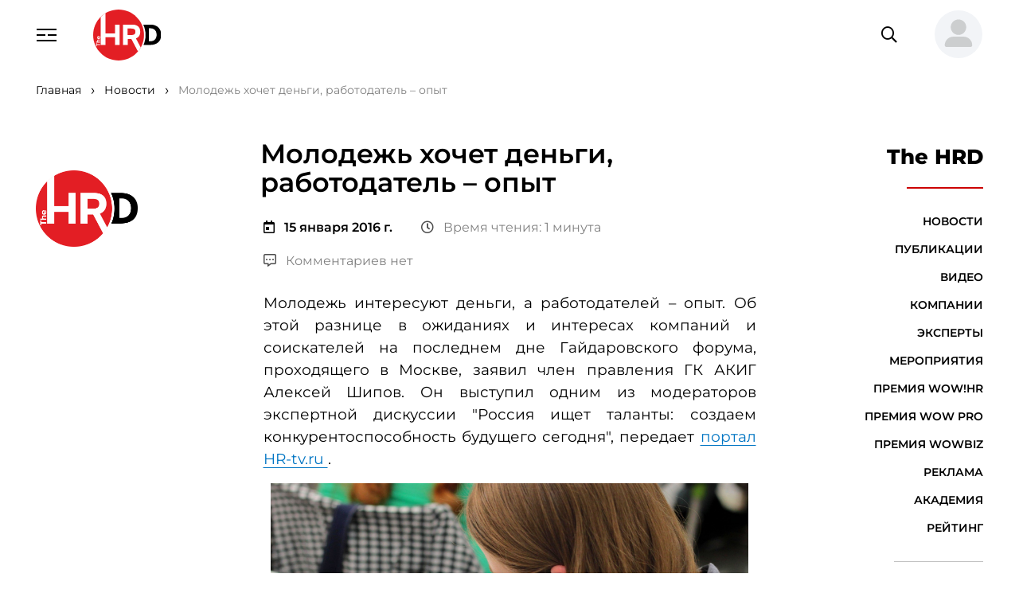

--- FILE ---
content_type: application/javascript
request_url: https://thehrd.ru/static/js/no_copy.cb34b8e91857.js
body_size: 590
content:
document.addEventListener('copy', MyCopyText);

function MyCopyText() {
    let target_text = window.getSelection(),
        add_text = '<br><br> Источник: ' + document.location.href,
        out_text = target_text + add_text,
        fake = document.createElement('div');
    fake.style.position = 'absolute';
    fake.style.left = '-99999px';
    document.body.appendChild(fake);
    fake.innerHTML = out_text;
    target_text.selectAllChildren(fake);
    window.setTimeout(function () {
        document.body.removeChild(fake);
    }, 100);
}

function generatePDF() {
    const element = document.getElementById('invoice');
    html2pdf()
        .from(element)
        .save();
}


--- FILE ---
content_type: application/javascript
request_url: https://thehrd.ru/static/js/common.2f2032b782b4.js
body_size: 8532
content:

function animateScrollTop (elem) {
	let topOffset = $(elem).offset().top - $('.page__header').outerHeight() - 20

	$('html,body').animate({
		scrollTop: topOffset,
		easing: 'easeOutCubic',
		duration: 400
	});
}


$.extend(true, $.fancybox.defaults, {
	lang: document.documentElement.lang,
	i18n: {
		ru: {
			CLOSE: "Закрыть",
			NEXT: "Следующий",
			PREV: "Предыдущий",
			ERROR: "Невозможно загрузить содержимое. <br/> Попробуйте позже.",
			PLAY_START: "Запустить слайдшоу",
			PLAY_STOP: "Остановить слайдшоу",
			FULL_SCREEN: "Полный экран",
			THUMBS: "Превью",
			DOWNLOAD: "Загрузить",
			SHARE: "Поделиться",
			ZOOM: "Масштабировать"
		},
	},
	thumbs: {
		axis: 'x'
	}
})


$(function() {

	/* svg спрайт */
	updateSVGIcons()

	const observer = lozad('.lazy-img', {
		rootMargin: '50%', // syntax similar to that of CSS Margin
		enableAutoReload: true // it will reload the new image when validating attributes changes
	});
	observer.observe();

	/* Прокрутка до элемента на странице */
	$(document).on('click', '[data-anchor]', function (e) {
		let id = e.target.getAttribute('href')

		if (id && id.charAt(0) == '#' && id.length > 1) {
			e.preventDefault()

			let el = document.querySelector(id)

			if (el) {
				animateScrollTop(el)
				history.replaceState(null, null, id)
			}
		}
	});
});


$(function () {

	let $nav = $('.article__nav')
	let $navTrigger = $nav.find('[role="button"]')
	let $navTarget = $('#'+ $navTrigger.attr('aria-controls'))

	function toggleNav() {
		let expanded = $navTrigger.attr('aria-expanded')

		$navTarget.toggleClass('collapsed')
		$navTrigger.attr('aria-expanded', !expanded)
	}
	function closeNav() {
		$navTarget.addClass('collapsed')
		$navTrigger.attr('aria-expanded', false)
	}
	function openNav() {
		$navTarget.removeClass('collapsed')
		$navTrigger.attr('aria-expanded', true)
	}

	enquire.register('(max-width: 900px)', {
		match: function () {
			$navTrigger.on('click', toggleNav)
			$navTarget.find('a').on('click', closeNav)
			closeNav()
		},
		unmatch: function () {
			$navTrigger.off('click', toggleNav)
			$navTarget.find('a').off('click')
			openNav()
		},
	})

	$('.text-collapsed__more > a').on('click', function (e) {
		e.preventDefault()

		let $btn = $(e.currentTarget)
		let $target = $('#'+ $btn.attr('aria-controls'))

		if ($target.length) {
			$target.toggleClass('text-collapsed')
			$btn.attr('aria-expanded', !$btn.attr('aria-expanded'))
			$btn.trigger('blur')

			let clientTop = $target[0].getBoundingClientRect().top

			if ($target.hasClass('text-collapsed')) {
				if (clientTop < 80) animateScrollTop($target[0]);
			}
			else {
				if (clientTop > 2*window.innerHeight/3) animateScrollTop($target[0]);
			}
		}
	});


	if (window.videojs) {
		var player = videojs('article-video');

		function timeToSeconds(time) {
			return time.split(':').reverse().reduce((sum, elem, idx) => {
				return sum += parseInt(elem) * Math.pow(60, idx)
			}, 0)
		}

		$('.video-timecodes').on('click', '.video-timecode-link', function (e) {
			e.preventDefault()

			player.currentTime(timeToSeconds(e.target.textContent))
			player.play()

			animateScrollTop(player.el())
		})
	}

   /*  let $toolPanel = $(".tools-panel")
    $(window).on('scroll', function (e) {
        if ($('html,body').scrollTop() > 150) $toolPanel.addClass('floating')
        else $toolPanel.removeClass('floating')
    }); */


	$('.article__right-inner').hcSticky({
		top: 100,
		innerSticker: '.sidebar-stickpoint',
		responsive: {
			900: {
				disable: true
			}
		}
	})

	$('.article-list__aside').hcSticky({
		top: 100,
		innerSticker: '.sidebar-stickpoint',
		responsive: {
			992: {
				disable: true
			}
		}
	})

});




$(function () {
	$('.articles-list__nav').each(function(idx, nav) {

	})
});











$(function () {

	let $hdr = $(".page__header")

	let $triggers = $('.search-btn--mobile')
	let searchForm = document.querySelector('.page-hdr__search')

	const showSearch = () => {
		searchForm.classList.add('show')
		$triggers.attr('aria-expanded', true)
		setTimeout(() => {
			searchForm.querySelector('[type="search"]').focus()
		}, 20)
	}
	const hideSearch = () => {
		searchForm.classList.remove('show')
		$triggers.attr('aria-expanded', false)
	}

	$triggers
		.on('click', function (e) {
			e.stopPropagation()

			if (this.getAttribute('aria-expanded') === 'true') hideSearch()
			else showSearch()
		})
		.on('keypress', function (e) {
			if (e.code == 'Enter') {
				e.preventDefault();
				if (this.getAttribute('aria-expanded') === 'true') hideSearch()
				else showSearch()
			}
		});

		$(document).on('click keypress', hideSearch);
		$(searchForm).on('click keypress', function (e) {
			e.stopPropagation();
		});


	$hdr.on('click', '.navbar-toggler', function (e) {
		e.preventDefault()

		let target = document.getElementById(this.getAttribute('aria-controls'))

		target.classList.toggle('show')
		this.blur()

		if ( target.classList.contains('show') ) {
			let scrollbarWidth = window.innerWidth - document.body.clientWidth

			$(document.body).addClass('no-scrolling').css('padding-inline-end', scrollbarWidth)
			$(this).attr('aria-expanded', 'true').addClass('show')
		}
		else {
			$(document.body).removeClass('no-scrolling').css('padding-inline-end', '')
			$(this).attr('aria-expanded', 'false').removeClass('show')
		}
	});

	enquire.register('(min-width: '+ mqBreakPoints.screenXlMin +'px)', function() {
		let $target = $('#hdr-sidebar')
		let $btns = $('[aria-controls="hdr-sidebar"]')

		$target
			.removeClass('show')
		$btns
			.attr('aria-expanded', 'false')
			.removeClass('show')

		$(document.body)
			.removeClass('no-scrolling')
			.css('padding-inline-end', '')
	});

	$(window).on('scroll', function (e) {
		if ($('html,body').scrollTop() > 10) $hdr.addClass('floating')
		else $hdr.removeClass('floating')
	});

});

$(function() {

	let $nav = $('.lk_sidenav')
	let $navTrigger = $nav.find('[role="button"]')
	let $navTarget = $('#'+ $navTrigger.attr('aria-controls'))
	let footer = document.querySelector('.page__footer')

	var observer = new IntersectionObserver(toggleNavVisibility, {
		rootMargin: '0px 0px 50px',
		threshold: .1
	});

	function toggleNav() {
		let expanded = $navTrigger.attr('aria-expanded')

		$navTarget.toggleClass('collapsed')
		$navTrigger.attr('aria-expanded', !expanded)
	}
	function closeNav() {
		$navTarget.addClass('collapsed')
		$navTrigger.attr('aria-expanded', false)
	}
	function openNav() {
		$navTarget.removeClass('collapsed')
		$navTrigger.attr('aria-expanded', true)
	}
	function toggleNavVisibility(entries) {
		if (entries[0].isIntersecting) $nav.addClass('is-hidden')
		else $nav.removeClass('is-hidden')
	};


	enquire.register('(max-width: '+ mqBreakPoints.screenXsMax +'px)', {
		match: function () {
			$navTrigger.on('click', toggleNav)
			$navTarget.find('a').on('click', closeNav)
			observer.observe(footer)
			closeNav()
		},
		unmatch: function () {
			$navTrigger.off('click', toggleNav)
			$navTarget.find('a').off('click')
			observer.unobserve(footer)
			openNav()
		},
	});

});








$(function () {
	let $profile_bg = $('.profile-page__bg')

	if ($profile_bg.length) {
		let h = window.innerHeight

		$(window).on('scroll', function (e) {
			let st = window.scrollY

			if (st < h) $profile_bg.css('opacity', (1 - st/h*2.5));
		});
		$(window).on('resize', function (e) {	h = window.innerHeight	})
	}

	$('.profile-page__aside').hcSticky({
		top: 100,
		innerSticker: '.sidebar-stickpoint',
		responsive: {
			900: {
				disable: true
			}
		}
	});

});


$(function() {
	const commonCars = document.querySelectorAll('[data-common-carousel]')

	commonCars.forEach(car => {
		new Swiper(car.querySelector('.swiper'), {
			speed: 400,
			spaceBetween: 0,
			slidesPerView: 'auto',
			lazy: true,
			preloadImages: false,
			watchSlidesProgress: true,
			navigation: {
				nextEl: car.querySelector('.swiper-button-next'),
				prevEl: car.querySelector('.swiper-button-prev'),
			},
		});
	});

	const events = document.querySelector('.posts-carousel__labeled .posts-carousel')

	if (events) {
		const eventsCar = new Swiper(events.querySelector('.swiper'), {
			speed: 400,
			spaceBetween: 0,
			slidesPerView: 'auto',
			lazy: true,
			preloadImages: false,
			watchSlidesProgress: true,
			navigation: {
				nextEl: events.querySelector('.swiper-button-next'),
				prevEl: events.querySelector('.swiper-button-prev'),
			},
		});
	}

});











--- FILE ---
content_type: application/javascript
request_url: https://thehrd.ru/static/js/separate-js/PTSans-normal.f591401aa51a.js
body_size: 107334
content:
(function (global, factory) {
    typeof exports === 'object' && typeof module !== 'undefined' ? factory(require('jspdf')) :
    typeof define === 'function' && define.amd ? define(['jspdf'], factory) :
    (global = global || self, factory(global.jspdf));
}(this, (function (jspdf) { 'use strict';
var jsPDF = jspdf.jsPDF;
var font = 'AAEAAAATAQAABAAwRkZUTWHzngUAAAE8AAAAHEdERUYCqgD4AAABWAAAADhHUE9TN6ybjwAAAZAAACo+R1NVQqKpxdYAACvQAAADEE9TLzKL8HOZAAAu4AAAAGBjbWFw/zO5mQAAL0AAAAOGY3Z0IBOIAz0AADLIAAAAPGZwZ22LC3pBAAAzBAAACZFnYXNwAAAAEAAAPJgAAAAIZ2x5ZnT63mwAADygAAC2RGhlYWT98ZJUAADy5AAAADZoaGVhBvgD0QAA8xwAAAAkaG10ePZJQ0YAAPNAAAAFumxvY2EURkIGAAD4/AAAAuBtYXhwBKgChgAA+9wAAAAgbmFtZQlHligAAPv8AAAw6nBvc3QUZ2bmAAEs6AAAC1pwcmVw80Qi7AABOEQAAACQd2ViZna6Ua8AATjUAAAABgAAAAEAAAAAzD2izwAAAADH4NP/AAAAAM3VJzYAAQAAAA4AAAAwAAAAAAACAAUAAQAHAAEACAAIAAIACQBvAAEAcABwAAIAcQFuAAEABAAAAAIAAAABAAAACgBmAIwAA2N5cmwAFGdyZWsAMGxhdG4AQAAQAAJCU0ggABBDSFUgABAAAP//AAMAAAABAAIABAAAAAD//wADAAAAAQACABAAAk1PTCAAEFJPTSAAEAAA//[base64]/[base64]/[base64]/5QCY/+UAAQCH/78AAQC1ABAAAwCH/88AmP+4ALj/1QABABIAFAABAEn/9AABAFz/9AACAEAAJABgACQAFAB8//YAh//fALj/oQDD/5wAxAAxAMX/wQDJABYAzQAxAM7/uADP/5sA0v/6ASr/7gEy/8wBNv/NATgADgE6/5sBPP/lAT7/xAFA/58BRP+xAAMAh//qAJj/5QC4/98AEgCH/9UAmP/qAKz/yQC4/9UAw//CAMX/yADJ//UAzv/GANj/ygEi/80BJv/KASr/5gEu/8gBMP/GATL/wwE2/8MBOP/kAUT/xgACAJj/8AC4/+UAAQB8ACsAAwCH/9wAmP/lALj/5QADAIf/vwCY/9wAuP/fAAMAh//qAJj/6gC4/+oAGACH/8YAmP/lAKz/tAC4/40Aw/+KAMQAFgDF/7AAyQAFAM0AFgDO/5UAz/+JANL/zwDY/78BKv/wAS7/swEw/7wBMv+2ATb/vQE4/9gBOv+KATz/xgE+/4cBQP+fAUT/rgBGAAP/5QAQ/7gAdv/lAHj/5QB//+UAgf/qAIP/8ACH//AAkf/lAJT/5QCV/+UAlv/qAJf/5QCY/+UAp//qAKj/1QCu/+oAsf/VALT/1QC1/98Atv/PALf/1QC4/98Avf/fAMP/1QDG/9UAy//qAM//zwDT/+UA1P/VANX/6gDW/88A2v/fAO7/3wD1/+UA9v/VAPf/5QD4/9UA+f/lAPr/3wD7/+oA/P/PAP3/6gEB/+UBAv/fAQn/vAEK/7gBC/+8AQz/uAER/+oBG//wAR3/8AEf/6kBIv/VASP/3wEl/98BMf/lATL/1QEz/+UBNP/VATX/5QE2/9UBOf/qATr/zwE7/+oBPP/PAT3/6gE+/88BVf+4AVb/uAAOAHwAKwCo//UAsf/1ALT/9QC3//UAw//1AMb/9QDU//UA9v/1APj/9QEi//UBMv/1ATT/9QE2//UAAQC4/+oAAQFY/9YAAQC4//UAAQFY/+gAAQC4//AABQAMABAAQAAQAGAAEAC1ACgAuP/1AAEAuP/6AB8AA//lABD/1QCn//oAqP/qAK7/+gCx/+oAtP/qALb/9QC3/+oAuP/wAMP/6gDG/+oAy//6AM//9QDU/+oA1v/1APb/6gD4/+oA/P/1AQr/3AEM/9wBEf/6ASL/6gEy/+oBNP/qATb/6gE6//UBPP/1AT7/9QFV/9UBVv/VAAEAuP/fAAMAh//qAJj/8AC4/+oABACH/78Awf/AAML/pgDG/[base64]/+IABwAF//gACv/4ADf/iAFX//gBWP/4AVr/+AFb//gABQBG//QASP/0AEr/9ABS//QAVP/0AAEAN/+BAAUAdv/lAH//5QCV/+UA+f/lAQH/5QANAKj/vwCx/78AtP+/ALf/vwDD/78Axv+/ANT/vwD2/78A+P+/ASL/vwEy/78BNP+/ATb/vwEYAAP/5QAD/+UAA//lAAP/5QAQ/7gAEP+4ABD/uAAQ/7gAdv/lAHb/5QB2/+UAdv/lAHj/5QB4/+UAeP/lAHj/5QB//+UAf//lAH//5QB//+UAgf/qAIH/6gCB/+oAgf/qAIP/8ACD//AAg//wAIP/8ACH//AAh//wAIf/8ACH//AAkf/lAJH/5QCR/+UAkf/lAJT/5QCU/+UAlP/lAJT/5QCV/+UAlf/lAJX/5QCV/+UAlv/qAJb/6gCW/+oAlv/qAJf/5QCX/+UAl//lAJf/5QCY/+UAmP/lAJj/5QCY/+UAp//qAKf/6gCn/+oAp//qAKj/1QCo/9UAqP/VAKj/1QCu/+oArv/qAK7/6gCu/+oAsf/VALH/1QCx/9UAsf/VALT/1QC0/9UAtP/VALT/1QC1/98Atf/fALX/3wC1/98Atv/PALb/zwC2/88Atv/PALf/1QC3/9UAt//VALf/1QC4/98AuP/fALj/3wC4/98Avf/fAL3/3wC9/98Avf/fAMP/1QDD/9UAw//VAMP/1QDG/9UAxv/VAMb/1QDG/9UAy//qAMv/6gDL/+oAy//qAM//zwDP/88Az//PAM//zwDT/+UA0//lANP/5QDT/+UA1P/VANT/1QDU/9UA1P/VANX/6gDV/+oA1f/qANX/6gDW/88A1v/PANb/zwDW/88A2v/fANr/3wDa/98A2v/fAO7/3wDu/98A7v/fAO7/3wD1/+UA9f/lAPX/5QD1/+UA9v/VAPb/1QD2/9UA9v/VAPf/5QD3/+UA9//lAPf/5QD4/9UA+P/VAPj/1QD4/9UA+f/lAPn/5QD5/+UA+f/lAPr/3wD6/98A+v/fAPr/3wD7/+oA+//qAPv/6gD7/+oA/P/PAPz/zwD8/88A/P/PAP3/6gD9/+oA/f/qAP3/6gEB/+UBAf/lAQH/5QEB/+UBAv/fAQL/3wEC/98BAv/fAQn/vAEJ/7wBCf+8AQn/vAEK/7gBCv+4AQr/uAEK/7gBC/+8AQv/vAEL/7wBC/+8AQz/uAEM/7gBDP+4AQz/uAER/+oBEf/qARH/6gER/+oBG//wARv/8AEb//ABG//wAR3/8AEd//ABHf/wAR3/8AEf/6kBH/+pAR//qQEf/6kBIv/VASL/1QEi/9UBIv/VASP/3wEj/98BI//fASP/3wEl/98BJf/fASX/3wEl/98BMf/lATH/5QEx/+UBMf/lATL/1QEy/9UBMv/VATL/1QEz/+UBM//lATP/5QEz/+UBNP/VATT/1QE0/9UBNP/VATX/5QE1/+UBNf/lATX/5QE2/9UBNv/VATb/1QE2/9UBOf/qATn/6gE5/+oBOf/qATr/zwE6/88BOv/PATr/zwE7/+oBO//qATv/6gE7/+oBPP/PATz/zwE8/88BPP/PAT3/6gE9/+oBPf/qAT3/6gE+/88BPv/PAT7/zwE+/88BVf+4AVX/uAFV/7gBVf+4AVb/uAFW/7gBVv+4AVb/uAA4AHwAKwB8ACsAfAArAHwAKwCo//UAqP/1AKj/9QCo//UAsf/1ALH/9QCx//UAsf/1ALT/9QC0//UAtP/1ALT/9QC3//UAt//1ALf/9QC3//UAw//1AMP/9QDD//UAw//1AMb/9QDG//UAxv/1AMb/9QDU//UA1P/1ANT/9QDU//UA9v/1APb/9QD2//UA9v/1APj/9QD4//UA+P/1APj/9QEi//UBIv/1ASL/9QEi//UBMv/1ATL/9QEy//UBMv/1ATT/9QE0//UBNP/1ATT/9QE2//UBNv/1ATb/9QE2//UABQB2/5MAf/+TAJX/kwD5/5MBAf+TAA0AqP/1ALH/9QC0//UAt//1AMP/9QDG//UA1P/1APb/9QD4//UBIv/1ATL/9QE0//UBNv/1ABQADAAQAAwAEAAMABAADAAQAEAAEABAABAAQAAQAEAAEABgABAAYAAQAGAAEABgABAAtQAoALUAKAC1ACgAtQAoALj/9QC4//UAuP/1ALj/9QB8AAP/5QAD/+UAA//lAAP/5QAQ/9UAEP/VABD/1QAQ/9UAp//6AKf/+gCn//oAp//6AKj/6gCo/+oAqP/qAKj/6gCu//oArv/6AK7/+gCu//oAsf/qALH/6gCx/+oAsf/qALT/6gC0/+oAtP/qALT/6gC2//UAtv/1ALb/9QC2//UAt//qALf/6gC3/+oAt//qALj/8AC4//AAuP/wALj/8ADD/+oAw//qAMP/6gDD/+oAxv/qAMb/6gDG/+oAxv/qAMv/+gDL//oAy//6AMv/+gDP//UAz//1AM//9QDP//UA1P/qANT/6gDU/+oA1P/qANb/9QDW//UA1v/1ANb/9QD2/+oA9v/qAPb/6gD2/+oA+P/qAPj/6gD4/+oA+P/qAPz/9QD8//UA/P/1APz/9QEK/9wBCv/cAQr/3AEK/9wBDP/cAQz/3AEM/9wBDP/cARH/+gER//oBEf/6ARH/+gEi/+oBIv/qASL/6gEi/+oBMv/qATL/6gEy/+oBMv/qATT/6gE0/+oBNP/qATT/6gE2/+oBNv/qATb/6gE2/+oBOv/1ATr/9QE6//UBOv/1ATz/9QE8//UBPP/1ATz/9QE+//UBPv/1AT7/9QE+//UBVf/VAVX/1QFV/9UBVf/VAVb/1QFW/9UBVv/VAVb/1QACAGoAGwFjABsADQCo//oAsf/6ALT/+gC3//oAw//6AMb/+gDU//oA9v/6APj/+gEi//oBMv/6ATT/+gE2//oAEACH/78Ah/+/AIf/vwCH/78Awf/AAMH/wADB/8AAwf/AAML/pgDC/6YAwv+mAML/pgDG/5QAxv+UAMb/lADG/5QAAQAUACUARABOAFEAhQCNAJgAnACjAK0AtQC4AMkA5ADoAOoA7ADuASgBWAACF/QABAAAEnAVLAAxADAAAP/X//b/2AAb/+f/vf/T/+T/4v+8//L/8//x/93/6v/g/+r/9f+nABj/uAAAAAAAAAAAAAAAAAAAAAAAAAAAAAAAAAAAAAAAAAAAAAAAAAAAAAAAAAAAAAAAAAAAAAAAAP/YAAD/sgAA/+b/5P/l//r/1v/d/+j/3f/d/9b/2P/k/+n/jgAAAAAAAP/k/+8AAAAAAAAAAAAAAAAAAAAAAAAAAAAAAAAAAAAAAAAAAAAAAAAAAAAAAAAAAAAAAAAAAP/W/1//sgAA/77/hv+Y/7f/mP+X/+L/xf/S/57/uv/W/+D/sf+EABj/bP+1/+wAAAAAAAAAAAAAAAAAAAAAAAAAAAAAAAAAAAAAAAAAAAAAAAAAAAAAAAAAAAAAAAAAAAAAAAAAAP/iAAD/0P/m/+z/z//X/+gAAAAA//AAAP/i/+n/zv/Y/9gAAP/nAAAAAAAAAAAAAAAAAAAAAAAAAAAAAAAAAAAAAAAAAAAAAAAAAAAAAAAAAAAAAAAAAAAAAP/YAAAAAP9+/+//8AAAAAD/1v/n/+T/3AAAAAAAAP/c/+X/kgAA/5sAAP/B/93/3QAAAAAAAAAAAAAAAAAAAAAAAAAAAAAAAAAAAAAAAAAAAAAAAAAAAAAAAAAAAAAAAAAAAAD/2AAA/9T/w//Q/9j/2P/E/+j/0P/o/9//4//a/+X/lwAAAAAAAP/m//b/9gAAAAAAAAAAAAAAAAAAAAAAAAAAAAAAAAAAAAAAAAAAAAAAAAAAAAAAAAAAAAAAAP/YAAD/rP+a/9AAFAAAAAD/3//0/+j/gP/D/4D/gP+A/4D/igAA/5kAAP+9/5f/swAbAAAAAAAAAAAAAAAAAAAAAAAAAAAAAAAAAAAAAAAAAAAAAAAAAAAAAAAAAAAAAP/iAC7/yv+i/+YAAAAAAAAAAAAAAAD/xgAA/+r/7v/Q/9r/oAAo/6MADP/T/87/0gAKAAAAAAAAAAAAAAAAAAAAAAAAAAAAAAAAAAAAAAAAAAAAAAAAAAAAAAAAAAAAAP/nAC7/5/+2/+wAAAAAAAAAAAAAAAD/1gAA//D/7v/Y/9v/rQAo/70ADP/k/9f/4gAAAAAAAAAAAAAAAAAAAAAAAAAAAAAAAAAAAAAAAAAAAAAAAAAAAAAAAAAAAAAAAP/iAAD/sAAA/8//3wAAAAD/4f/lAAD/0P/a/8r/yv/a/+D/mwAAAAAAAP/i/+QAAAAAAAAAAAAAAAAAAAAAAAAAAAAAAAAAAAAAAAAAAAAAAAAAAAAAAAAAAAAAAAAAAP/nABj/wv+V/9f/9AAAAAD/5QAA/+f/q//Z/9D/2P/E/7//oAAk/5kAAP+8/7j/wgAAAAAAAAAAAAAAAAAAAAAAAAAAAAAAAAAAAAAAAAAAAAAAAAAAAAAAAAAAAAAAAP/VAAD/pAAA/+j/6AAAAAD/4//n/+r/zf/w/+H/4f/r/+X/nQAAAAAAAP/t/+oAAAAAAAAAAAAAAAAAAAAAAAAAAAAAAAAAAAAAAAAAAAAAAAAAAAAAAAAAAAAAAAAAAP/oAAD/0gAAAAAAAAAAAAAAAAAAAAD/6QAAAAAAAP/w//AAAP/yAAAAAAAAAAAAAAAAAAAAAAAAAAAAAAAAAAAAAAAAAAAAAAAAAAAAAAAAAAAAAAAAAAAAAAAAAAAAAAAAAAAAAAAAAAAAAAAAAAAAAAAAAAD/9QAA/+r/9f/p//UAAP/0AAAAAAAAAAAAAAAAAAAAAAAAAAAAAAAAAAAAAAAAAAAAAAAAAAAAAAAAAAAAAAAAAAAAAAAAAAAAAAAAABAAAP/oAAAAAAAAAAAAAAAAAAD/9f/wAAAAAAAAAAAAAAAQ//IAEQAAAAAAAAA8AAAAAAAAAAAAAAAAAAAAAAAAAAAAAAAAAAAAAAAAAAAAAAAAAAAAAAAAAAAAAAAA//IAAP/0AAAAAAAAAAAAAAAAAAAAAAAA//T/9f/o//AAAP/L//AAAAAAAAAAAP/6AAAAAAAAAAAAAAAAAAAAAAAAAAAAAAAAAAAAAAAAAAAAAAAAAAAAAAAAAAAAAAAAAAD/4AAQAAAAAAAAAAAAAAAAAAD/9QAAAAAAAP/wAAAAAAAAABAAAAAAAAAAAAAAAAAAAAAAAAAAAAAAAAAAAAAAAAAAAAAAAAAAAAAAAAAAAAAAAAAAAAAAAAAAAP/cAA4AAP+4AAAAAAAAAAAAAAAAAAD/9QAAAAcABv/z//YAAAAA/9AAAAAAAAAAAAAAAAAAAAAAAAAAAAAAAAAAAAAAAAAAAAAAAAAAAAAAAAAAAAAAAAAAAAAAAAAAAP/oAAAAAP/CAAAAAAAAAAAAAAAAAAD/9QAAAAYAAP/x//AAAAAA/8UAAAAAAAAAAAAAAAAAAAAAAAAAAAAAAAAAAAAAAAAAAAAAAAAAAAAAAAAAAAAAAAAAAAAAAAAAAP/iAAD/0gAAAAAAAAAAAAAAAAAAAAD/6AAA//kAAP/wAAAAAAAAAAAAAAAAAAAAAAAAAAAAAAAAAAAAAAAAAAAAAAAAAAAAAAAAAAAAAAAAAAAAAAAAAAAAAAAAAAAAAP/iAAD/2AAAAAAAAAAAAAAAAAAAAAD/8AAA//YAAAAAAAAAAAAAAAAAAAAAAAAAAAAAAAAAAAAAAAAAAAAAAAAAAAAAAAAAAAAAAAAAAAAAAAAAAAAAAAAAAAAAAAAAAAAAAAD/sP/zAAD/4f/i/+3/4v/i/+oAAAAA//IAAAAA/+L/2P+8/7wAAP/gAAAAAAAA/+D/9v/h/+P/2v/n/+n/5//h/9gAAAAAAAAAAAAAAAAAAAAAAAAAAAAAAAAAAP+y/3P/ggBBAAD/4v/G/+MAAP/zAAAAAAAA/+j/6gAUAAAAKP90AAD/8AAAAAAAAAAAAAAARv/i//T/+AA6//r/8f/5ACgANf/2ACMALQAeAC8ALQAAAAAAAAAAAAAAAP+w/5EAAP+CAAD/rP/jAAD/sP/z//YAAAAAAAAAAAAAAAD/1P+G/6kAAAAAAAAAAP/c/9j/8v+i/8L/wf/e/+oAAAAA/9T/zAAA//IAAP/qAAAAAP/wAAAAAAAAAAAAAP+uAAD/af+G/9gAAAAoACgAAAAkAAD/mwAAAB4AAAAAAAD/OAAAAAAAAP+G/8IAAAAA/4b/7gAAACQAL/+8AAD/xf+w/zgAAAAAAAD/8AAA/9kAAAAA/9j/xf/YAAAAAP+l/67/kQBB/8T/mf+a/7MAAP+HAAD/4//i/7j/wgAAAAAAOgAAAAAAAAAAAAAAAAAAAAAAOv+H/83/vQA6/9z/l/+sADoAIP+UAAAAAAAAAAAAAP+7/9j/4//d/9oAAAAAAAD/3AAAAAAAAAAKAAAAAAAAAAD/+gAAAAAAAAAAAAAAAAAAAAAAAAAAAAAAAAAAAAAAAAAAAAAAAAAAAAAAAAAAAAAAAAAAAAAAAAAAAAAAAAAAAAAAAAAAAAAAAP/EAAD/Yv8GAAAAAAAMAAwAAAAAAAD/8gAAAA4AAAAAAAD/xQAA/64AAP/2AAAAAAAAAAAAAAAAAAAAAAAAAAAAAAAA/8UAAAAAAAAAAAAAAAAAAAAAAAAAAAAAAAAAAP/KAAD/wP+S//EAAAAAAAAAAAAAAAD/tf/oAAAAAAAAAAD/xgAA/6EAAP/G/9P/6AAAAAAAAAAAAAAAAAAAAAAAAAAA/8YAAAAAAAAAAAAAAAAAAAAAAAAAAAAAAAAAAP/XAAD/2AAbAAAAAAAAAAAAAAAAAAAAAAAAAAAAAAAAAAAAAP+nABj/vwAAAAAAAAAAAAD/+v+9/9X/zf/6/+f/wf/U//UAAP/E/+4AAAAAAAAAAP/f/+f/8//o/9wAAP/RAAD/k/+TAAAAAAAAAAAAAAAAAAAAAAAAAAAAAAAAAAAAAAAd/54AAAAAAAAAAAAA/7z/8AAeAB4AMv+Z/6j/xv9t/48AHgAMAAD/kv/C/5P/5/+S/+n/kv/n/5IAAAAAAAD/8AAAAAAAAAAAAAAAAAAAAAAAAAAAAAAAAAAAAAAAAP/0AAwAAAAAAAAAAAAAAAAAAP/Z/+X/4AAM//T/9v/uAAAAAP/YAAAAAAAAAAAAAP/n/+n/6f/0/+IAAAAAAAAAAP/iAAAAAAAAAAAAAAAAAAAAAAAAAAAAAAAAAAAAAP/h/+EAAAAAAAAAAAAA/+f/+P/Q/+b/6f/hAAAAAAAA/87/9v/0/+gAAAAA/+wAAP/wAAAAAP/wAAAAAP/YAAAAAP9+AAAAAAAAAAAAAAAAAAAAAAAAAAAAAAAAAAAAAAAA/5sAAAAAAAAAAAAA/8H/zP/w/+0AAP+2AAAAAP/t/5L/+P/4AAD/3gAA/+4AAAAA/+//3P/lAAAAAP/YAAD/sgAAAAAAAAAAAAAAAAAAAAAAAAAAAAAAAAAAAAAAAAAAAAAAAAAAAAAAAAAA/+QAAP/k/+X/6//i/8L/qP+W/47/+P/i/+gAAP/w//cAAP/6/+b/3f/n/9YAAP/YAAD/rP+aAAAAAAAAAAAAAAAAAAAAAAAAAAAAAAAAAAAAAAAA/5kAAAAAAAAAAAAb/73/2AAU//kADP+A/4j/pv9y/4n/9gAAAAD/kv+A/5r/0f+A/9D/gP/m/5IAAP/iACD/wf+TAAAAAAAAAAAAAAAAAAAAAAAAAAAAAAAAAAAAAAAk/5MAAAAAAAAAAAAA/8b/4gAAAAAADv+m//D/4//O/5IAAAAAAAD/zP/j/8L/3v/c/+f/vP/p/+gAAAAAAAD/zAAAAAAAAAAAAAAAAAAAAAAAAAAAAAAAAAAAAAAAAAAAACAAAAAAAAAAAAAAAAAAAP/2AAAAAAAA//b/0v/S/8YAAP/qAAAAAAAAAAAAAAAA//b/3f/o/9wAAP/aAAAAAAAAAAAAAAAAAAAAAAAAAAAAAAAAAAAAAAAAAAAAAP9sAAAAAAAAAAAAAAAA//QAAP+K/83/zgAA/+r/4wAAAAD/9P/a/+oAAP/0AAAAAP/o//AAAAAAAAAAAP/wAAAAAP/oAAAAAAAAAAAAAAAAAAAAAAAAAAAAAAAAAAAAAP/j/+UAAAAAAAAAAAAA/+UAAP/l/+IAAP/jAAAAAAAA/9UAAAAA//QAAAAAAAAAAP/wAAAAAAAAAAAAAP/hAAD/yv+yAAAAAAAAAAAAAAAAAAAAAAAAAAAAAAAAAAAAAAAA/7MAAAAAAAAAAAAAAAAAAAAAAAAAAP/rABQAAAAAAAAAAAAAAAAAAAAAAAAAAAAAAAD/8AAAAAAAAAAAAAAAAAAAAAAAAAAAAAAAAAAAAAAAAAAAAAAAAAAAAAAAAP/0AAAAAAAAAAAAAAAAAAAAAAAAAAAAAP/qAAAAAAAAAAAAAAAAAAAAAP/6AAAAAP/vAAD/9QAAAAAAAAAAAAAAAP/0AAAAAAAAAAAAAAAAAAAAAAAAAAAAAAAAAAAAAP/L//AAAAAAAAAAAAAAAAAAAAAAAAAAAP/6//AAAAAAAAAAAAAAAAAAAP/6AAAAAP/0AAAAAAAAAAAAAAAAAAD/0gAAAAAAAAAAAAAAAAAAAAAAAAAAAAAAAAAAAAAAAP/2AAAAAAAAAAAAAAAAAAAAAAAAAAAAAP/n//AAAP/oAAAAAAAAAAAAAAAAAAAAAP/yAAD/6QAAAAAAAP/cAAAAAP/AAAAAAAAAAAAAAAAAAAAAAAAAAAAAAAAAAAAAAAAA/8sAAAAAAAAAAAAAAAAAAAAAAAAAAP/yAAAAAAAAAAAAAAAAAAAAAAAAAAAAAAAFAAD/+gAAAAAAAAAAAAD/6gAAAAAAAAAAAAAAAAAAAAAAAAAAAAAAAAAAAAAAAAAAAAAAAAAAAAAAAAAAAAAAAAAAAAAAAAAAAAAAAP/6AAAAAAAAAAAAAAAAAAAAAAAAAAD/+QAAAAAAAP/dAAAAAAAAAAAAAAAAAAAAAAAAAAAAAAAAAAAAAAAAAAAAAP9uAAAAAAAAAAAAAAAAAAAAAAAAAAAAAP/1/9wAAP/pAAAAAAAAAAAAAAAAAAAAAP/bAAD/9QAA/+MAAP/qAAD/xQAAAAAAAAAAAAAAAAAAAAAAAAAAAAAAAAAAAAAAAAAAAAAAAAAAAAAAAAAAAAAAAAAAAAAAAP/wAAAAAP/mAAAAAAAAAAAAAAAAAAAAAP/wAAD/4wAAAAAAAAAAAAAAAP/[base64]/AMAAwQDDAMUAywDMAM4AzwDRANIA0wDUANUA1gDXANkA2gDbANwA3QDeAN8A4ADjAOQA5wDoAOkA6gDrAOwA7QDuAPEA8gD1APYA9wD4APkA+gD7APwA/QD/AQABAwEHAQkBCgELAQwBDgEPARABFAEYARsBHQEgASMBJAElASYBJwEoASwBMQEyATMBNAE1ATYBNwE5AToBOwE8AT0BPgFBAUIBRQFGAVUBVgFXAVgBWQFaAVsBXAFdAAAAAQAAAAoAcgCwAANjeXJsABRncmVrADRsYXRuAEgAEAACQlNIIAAQQ0hVIAAQAAD//wAFAAAAAQACAAMABAAEAAAAAP//AAUAAAABAAIAAwAEABAAAk1PTCAAEFJPTSAAEAAA//8ABQAAAAEAAgADAAQABWFhbHQAIGNjbXAAJmRwbmcALGZyYWMAMm9yZG4AOAAAAAEAAAAAAAEAAQAAAAEAAgAAAAEAAwAAAAEABAAGAA4AFgAeACYALgA8AAEAAAABADYABgAAAAEAOgAEAAAAAQFsAAQAAAABAXwABgAAAAQBjgGwAdIB/[base64]/QD/[base64]//AAAAAAANACAAoACiAKUAqACrAK0AtAC4ALoA5gLGAtoC3AQBBA4EUQReBGIEcgSKBMME/CAAIBAgGCAcICYgLyA5IF8grCEiLGfgAPbJ9sv2z/bU//8AAf/1/+P/wv/B/8D/vv+9/7z/uP+1/7T/iv2r/Zj9l/x0/HP8cvxx/G/8YfxN/[base64]/[base64]/OAPi/vcCyP/0AsQCAP/0/[base64]/[base64]//8ADwACACEAAAEqApoAAwAHAC6xAQAvPLIHBBztMrEGBdw8sgMCHO0yALEDAC88sgUEHO0ysgcGHfw8sgECHO0yMxEhESczESMhAQnox8cCmv1mIQJYAAACAG7/9ADiArwABQARACVAIgUCAgEAAUIAAQEAUQAAAAxDAAICA1MAAwMVA0QkJBIQBBMrEzMRByMnAzQ2MzIWFRQGIyImf1MRMRERHxobICAbGh8CvP6lsLD+zRsfHxsaICD//[base64]//AEb/9ALhAskQIgFuRgAQJgBuGgAQJwBuAX/+jREHAWwBOQAAAERAQUoBAwBMAQUGAkJJAQBASwEFPwACAAEEAgFbAAQABwYEB1sAAwMAUwAAABRDAAYGBVMABQUNBUQoJigmKCYoJQgiKwADAHb/[base64]/GBQqLzYfHzEhEg0UGgHTHjsdIjgVICgkAAABAFoB+wCoArwAAwASQA8AAQEAUQAAAAwBRBEQAhErEzMHI1pOHy8CvMEAAAEAPP8kARYCyAAVAAazCgABKCsXLgM1ND4CNxcOAxUUHgIX4y5AJxISKEEvMCg1IA0PITUl3DBzeXs4N3p7djMjM21wbzMwcXFsLAABAAL/[base64]/awCwAGEAEwAdQBoPAQEAAUIMCwIBPwAAAAFTAAEBFQFELCICESs3NDYzMhYVFA4CByc+ATUGIyImMSAZHycUICYTGSQjCQgUGysYHiwqJDYnGQYnDjseAxsAAAABADsA+wEtAUUAAwAXQBQAAAEBAE0AAAABUQABAAFFERACESsTMxUjO/LyAUVKAAABADH/9AClAGgACwASQA8AAAABUwABARUBRCQiAhErNzQ2MzIWFRQGIyImMR8aGyAgGxofLhsfHxsaICAAAAAAAf/b/3QBhwLIAAMABrMCAAEoKwEXAScBSD/+kz8CyBz8yBwAAgAr//[base64]/[base64]/AAABAFj/[base64]/5W2lJEvzEIAAEATf/0AcQCvAAbAD1AOhkBAAEYAQUAAkIABAABAAQBWwADAwJRAAICDEMGAQAABVMABQUVBUQBABYUDgwLCgkIBwUAGwEbBw8rNzI2NTQmIwcRIRUjFTceARUUDgIjIiYnNx4B1UVaWU5UATjtK2NyJkFYMi0+GxUXNTpQTElIBQFaSscCAWxlOFc6HgoKRAkJAAACADz/[base64]/7jAaL+4AJKMQlKG/1fAAAAAwBE//[base64]//[base64]//QAzwH7AAsAFwAeQBsAAQEAUwAAABdDAAICA1MAAwMVA0QkJCQiBBMrEzQ2MzIWFRQGIyImETQ2MzIWFRQGIyImWx8aGyAgGxofHxobICAbGh8BwRsfHxsaICD+hxsfHxsaICAAAAAAAgBS/[base64]/+hibtW1rzJgFYHec9kSYgkD0AAAAAAgAl//[base64]/[base64]/05AQrVamwAAAADAFX/[base64]/fAPITAhKTIcCvsCAgIBAUgCAggXHykYISsaCwMD7gAAAAABADj/9AIVAsgAIAAtQCoQAQIBIBECAwIAAQADA0IAAgIBUwABARRDAAMDAFMAAAAVAEQoJCgiBBMrJQ4BIyIuAjU0PgIzMhYXByYjIg4CFRQeAjMyNjcCFR5cND9uUjA1V2w4PEwbFDBZKVA/JiQ/VTItQxcdFxIrWIleYolXKA0LSRceRG5QSGxIJBIOAAACAFX/[base64]/dABAQEBMFFpODFjUDMAAAEAVQAAAdcCvAALAChAJQACAAMEAgNZAAEBAFEAAAAMQwAEBAVRAAUFDQVEEREREREQBhUrEyEVIRUhFSEVIRUhVQF9/tYBEf7vAS/+fgK8SuVK+UoAAAABAFUAAAHSArwACQAiQB8AAgADBAIDWQABAQBRAAAADEMABAQNBEQREREREAUUKxMhFSEVIRUhESNVAX3+1gEW/upTArxK70r+xwAAAQA4//[base64]/rBTUwFQU1MBQf6/Arz+zwEx/UQAAQBoAAAAuwK8AAMAEkAPAAAADEMAAQENAUQREAIRKxMzESNoU1MCvP1EAAAB/97/9gDDArwAEAAiQB8LAQIACgEBAgJCAAAADEMAAgIBVAABARUBRCYjEAMSKxMzERQGIyIuAic3FjMyNjVwU0dICBgYFwcQHCEqGwK8/[base64]/Y4AAAEAVQAAAsICvAAVADhANQkAAgUAAUICAQAEBQQABWgABQEEBQFmAAEDBAEDZgYBBAQMQwcBAwMNA0QREhIREhISEQgXKwE3IwcDIwMnIxcRIxEzExczNxMzESMCbwoFJrYZwSQFDk4+2yECH9FBUwHWaWD+xAE9X2j+KQK8/ppOUAFk/UQAAAABAFX/[base64]/jYCx/4tYGAByP05AAAAAAIAOP/[base64]/[base64]/[base64]/usBLg/+wwJ8AgIC/v5ESDZGAAEALv/[base64]//cCNwK8ABUAGkAXAgEAAAxDAAMDAVMAAQEVAUQlEyUQBBMrATMRFA4CIyImNREzERQeAjMyNjUB51AhPVY0fH5TFSo/KlFGArz+LT9cOxxwcgHj/kQ1SS0UWWYAAf/+//UCOgK8AAkAOkuwLFBYQBQAAAECAQACaAMBAQEMQwACAg0CRBtAEwAAAQIBAAJoAAICaQMBAQEMAURZtREREhEEEyslFzM3EzMBIwEzAQsYARqpU/73Jf7yW9tqbAHf/TkCxwABAAj/[base64]/pX7PDz7AAAAAQAIAAACJwK8AAsAJEAhCQACAwEBQgABAAMAAQNoAgEAAAxDAAMDDQNEEhISEQQTKxMDMxMXMzcTMwMRI+/nYaQRARKdWeVTARYBpv7OPT8BMP5b/ukAAAEAJgAAAfwCvAALACVAIgYAAgIAAUIAAAABUQABAQxDAAICA1EAAwMNA0QRExESBBMrNwE3ITUhFQEHIRUhJgFhKv51Adb+nSoBjf4qSwH/KEpL/f4lSgABAFX/GgEKArwABwAbQBgAAgADAgNVAAEBAFEAAAAMAUQREREQBBMrEzMVIxEzFSNVtWdntQK8RvzqRgAB/9v/dAGPAsgAAwAGswMBASgrBQcBNwGPQv6OQ28dAzgcAAABACb/GgDcArwABwAbQBgAAQAAAQBVAAICA1EAAwMMAkQREREQBBMrFyM1MxEjNTPctmhotuZGAxZGAAABADABswGwAscACAAvtQUBAQABQkuwLFBYQAwCAQEAAWsAAAAMAEQbQAoAAAEAagIBAQFhWbQUERADEisTMxMjLwEPASPqHalSUBcfXEwCx/7sh0VGhgAAAQAA/zMBmP95AAMAEkAPAAAAAVEAAQERAUQREAIRKxUhFSEBmP5oh0YAAAABADwCOwDcAtAABAAstQIBAAEBQkuwGVBYQAsAAAEAawABAQwBRBtACQABAAFqAAAAYVmzEhACESsTIyc1M9wtc18CO4AVAAACACf/[base64]/[base64]/9AGiAgAAHAAtQCoOAQIBHA8CAwIAAQADA0IAAgIBUwABARdDAAMDAFMAAAAVAEQlJSYiBBMrJQ4BIyIuAjU0NjMyFhcHLgEjIhUUHgIzMjY3AaIeUi06UDMXcGkwQxsXFzggjg8jOSokORIhFhclRWE7f4cPDkUND8AmRTUgFg4AAAAAAgAx//[base64]/9AHLAgAAGwAiADlANhsBAwIAAQADAkIABQACAwUCWQYBBAQBUwABARdDAAMDAFMAAAAVAEQdHCAfHCIdIiQWJiIHEyslDgEjIi4CNTQ2MzIeAhUUByEUHgIzMjY3AyIGBzM0JgG6HlszOVQ2GnJqIkQ2Igb+vxImPSwiRBGOO0cH+DooGBwlRWA8gIYPKk0/ISgsRC8ZGBABWD5LTD0AAAEAFgAAAV8CwgAbADJALwoBAgELAQACAkIAAgIBUwABARZDBgEEBABRAwEAAA9DAAUFDQVEERERFSUlEAcWKxMzNTQ+AjMyFhcHLgEjIg4CHQEzFSMRIxEjFk4PIjYoIDEbEhcpEhodDQOFhVBOAfQcLkQrFQgLQwoGEB8tHg5G/lIBrgAAAAACADH/[base64]/wAfJRMwUT7+0gAAAgBNAAAAvgLEAAMADwAeQBsAAwMCUwACAhZDAAAAD0MAAQENAUQkIxEQBBMrEzMRIwM0NjMyFhUUBiMiJl5QUBEfGBgiIhgYHwH0/[base64]/ATMPAR8BI8suUFApm12ZKTKnY+HhArz+Vg7UySEo4gAAAQBW//[base64]/qgB9D0gKSUuJywTMFI//[base64]/6qAfQ9ICkTMFE+/tIAAgAx//QB5wIAAA8AHQAeQBsAAwMAUwAAABdDAAICAVMAAQEVAUQlKCYiBBMrNzQ2MzIeAhUUBiMiLgI3FB4CMxY1NC4CIyYxcWo4UzYacWo4UzYaUw8gNCWIDyA0JYj6f4clRWE7f4clRWE7JkY0IAHBJ0Y0HwEAAgBN/[base64]/OAHMAf0ADwAdAD9APA8BBQMUEwIEBQJCAAEEAgQBAmgABQUDUwADAxdDBgEEBAJTAAICFUMAAAARAEQREBcVEB0RHSQiERAHEysFIzUjDgEjIiY1NDYzMhYXAzI2NxEmIyIGFRQeAgHMUAQUPTJkYHx3NV0WyTM6DCVBRU0OHjDI+h4gf4WBhBQL/[base64]/[base64]//0AUgCbgAXADFALg4BAwIPAQQDAkIDAgIAQAUBAgIAUQEBAAAPQwADAwRTAAQEFQREEyUjERMQBhUrEzM1NxUzFSMRFBYzMjY3Fw4BIyImNREjC05QiIgaHxokFhIbQCU9Mk4B9GMXekb+6zQrCwk9DRBFUQEkAAABAEX/9AHZAfQAHQB/[base64]//UB2QH0AAkAOkuwLFBYQBQAAAECAQACaAMBAQEPQwACAg0CRBtAEwAAAQIBAAJoAAICaQMBAQEPAURZtREREhEEEys3FzM3EzMDIwMz3RwBGXBW1SLZXM9fYQEj/gEB/wAAAAABAAj/[base64]/63Af/+3WFjASEAAAAAAQAcAAAB5wH0AA8AH0AcDAgEAAQCAAFCAQEAAA9DAwECAg0CRBQSFBEEEysTJzMfAT8BMwcTIy8BDwEj0KhiXxwdYVqps19qHh9sWQEA9Io5OYrw/vyYPDyYAAABAAz/[base64]/r8nRgAAAQA5/[base64]/[base64]/5wBzQJYABwAJAAtQCojIhwYFRQOBwMCBgMAAwADAkIAAQIBagADAAADAFYAAgIXAkQXERoUBBMrJQ4BBxUjNS4DNTQ2NzUzFR4BFwcuAScRPgE3JRQeAhcRBgHNGD0jRzJFLBRfWEcjNhYXFDEaIDQR/vcLGiofbiERFQRbWgUpQ1w3c4ULW1kCDwtECg4C/[base64]/Gj4qYmUSDkcLEkE3KkAdRhcyHh4/[base64]/s49PwEw/ow8PzyRkTw/AAAAAgA8AlwBXwLAAAsAFwAWQBMDAQEBAFMCAQAADAFEJCQkIgQTKxM0NjMyFhUUBiMiJjc0NjMyFhUUBiMiJjwbFhYbGxYWG8AbFhcbGxcWGwKNFxwcFxUcHBUXHBwXFRwcAAAAAAMAM//[base64]/[base64]/tgCgz4AAAAAAQA8AjsA0ALQAAQALLUCAQEAAUJLsBlQWEALAAEAAWsAAAAMAEQbQAkAAAEAagABAWFZsxIQAhErEzMVByN3WWUvAtAVgAAAAQA8/[base64]//[base64]/[base64]//8AVQAAAdcDSRAiAW5VABImACgAABEGAWc8AAA3QDQIAQYJAQcABgdbAAIAAwQCA1kAAQEAUQAAAAxDAAQEBVEABQUNBUQjISQkIxEREREREQojKwAAAAABABL/[base64]//AFUAAAHMA2YQIgFuVQASJgCGAAARBwFmAIkAAAAqQCcJAQQDAUIAAwQDagAEAgRqAAAAAlEAAgIMQwABAQ0BRBIRERERBR8rAAAAAQA4//QCIALIACQAOkA3EAECAREBAwIkAQUEAAEABQRCAAMABAUDBFkAAgIBUwABARRDAAUFAFMAAAAVAEQkERQlKCIGFSslDgEjIi4CNTQ+AjMyFhcHLgEjIg4CByEVIR4DMzI2NwIgHmE0P3BVMTdYbjg8UhsUF0otJ0s/KwcBMv7NAylBVC8tSBYdFxIrWIleYolXKA0LSgsNGTlcQkpCYkEhEg7//wAu//QB5ALIECIBbi4AEwYANgAAAC1AKg4BAQAlDwIDASQBAgMDQgABAQBTAAAAFEMAAwMCUwACAhUCRCUtJSoEHisAAAD//[base64]/1EAP///97/9gDDArwQIgFuAAATBgAtAAAAIkAfDAECAAsBAQICQgAAAAxDAAICAVQAAQEVAUQmIxEDHSsAAAAC//7/[base64]/vABAwICEzBRPjxYOhwBAwYFORMnOycqOCENAgIEAf7jAwMAAAACAFX/[base64]/rACvP7eASL+3QEDAgIQLE4+PFY2GQEDBgQ6ECQ3Jyo1HgoCAgQB/vYDAwABABIAAAKqArwAGAAwQC0IAQYEGAEABgJCAAQABgAEBlsDAQEBAlEAAgIMQwUBAAANAEQiFSMREREQBxYrISMRIzUhFSMVPgEzMh4CHQEjNTQjIgYHAT9T2gIH2htZOCpHMhxTfDBSGgJySkrnDx4TLUw49OWJGRUAAAD//wBVAAACPwNmECIBblUAEiYALgAAEQcBZgCjAAAANkAzEgEGBQwHAgACAkIABQYFagAGAgZqAAACAQIAAWgDAQICDEMEAQEBDQFEEhEUExEREQchKwAA//8AB//7AigDZhAiAW4HABImAJYAABEGAWo+AAA+QDsQAQMADwECAwJCJiAfGQQFQAAAAQMBAANoAAUABgEFBlsEAQEBDEMAAwMCUwACAg0CRCUjEyUlEhIHISsAAQBV/00CPgK8AAsAS0uwGFBYQBgCAQAADEMAAQEDUgYFAgMDDUMABAQRBEQbQBgABAMEawIBAAAMQwABAQNSBgUCAwMNA0RZQA0AAAALAAsREREREQcUKzMRMxEhETMRIwcjJ1VTAUNTyg80FAK8/Y4Ccv1Es7P//wAIAAACQQLHECIBbggAEwYAJAAAAEpLsCxQWEAcAAUCBAIFBGgABAAAAQQAWgACAgxDAwEBAQ0BRBtAGQACBQJqAAUEBWoABAAAAQQAWgMBAQENAURZtxIREREREQYgKwAAAAIAVf/4AgACvAAWACsAPkA7BAEFAicmAgQFFgEDBANCAAIABQQCBVsAAQEAUQAAAAxDBgEEBANTAAMDFQNEGBciIBcrGCo4IxEQBxMrEyEVIRU+ATMyHgIVFA4CIyIuAic3Mj4CNTQuAiMiDgIHER4CMlUBfP7XETIXM1xGKSpGXTMRKy8tE7UgOisZHTA/IgkYGBQFBxcbHAK8StIDBhMuTzw8VzcbAQQFBTkSIzYkLjkgCwICAwH+7QICAgAA//8AVf/4AhACxBAiAW5VABMGACUAAABPQEwXAQUBQAEEBQcGAgMEKwECAxYBAAIFQgcBBAADAgQDWwAFBQFTAAEBFkMGAQICAFMAAAAVAEQyMCAfPzwwQTJBKigfLyAtGxkUEAgaKwAAAQBVAAABzAK8AAUAGEAVAAAAAlEAAgIMQwABAQ0BRBEREAMSKwEhESMRIQHM/txTAXcCcv2OArwAAAAAAgAF/38CgQK8AA8AFwAwQC0CAQADAEkABgYEUQAEBAxDCAcFAwMDAVEAAQENAUQQEBAXEBcSERUREREQCRYrBSMnIQcjNTM+AzUhETMjESMOAwcCgTkP/hUPOkcIISEaAXZbrtUDERgeEIGBgcsLUZfjnP2OAihusIdiIQAAAP//AFUAAAHXArwQIgFuVQATBgAoAAAAKEAlAAIAAwQCA1kAAQEAUQAAAAxDAAQEBVEABQUNBUQREREREREGICsAAf//AAADJwK8ABkANEAxFA8HAgQDBwFCAAcAAwAHA2gAAwIAAwJmBgECAAAMQwUEAgICDQJEERQTEREUExAIFysBMxE3EzMDBxcTIwMjESMRBwMjEzcnAzMTMwFmUCvLXMooMt9m3S5QKt1g3TAu0WHLLQK8/roOATj+0CAp/r0BRP68AVAO/r4BOSYjATr+xgAAAAEALP/[base64]/q4xUwcELAFSMVMB2lBS/igCvP4gT1IB3f1E//8AVQAAAlQDZhAiAW5VABImAIsAABEGAWp3AAA/QDwJAQIDAAFCHhgXEQQGQAAAAgMCAANoAAMBAgMBZgAGAAcCBgdbBAECAgxDBQEBAQ0BRCUjERISERISCCIrAAAA//8AVQAAAj8CvBAiAW5VABMGAC4AAAAmQCMMBwIAAgFCAAACAQIAAWgDAQICDEMEAQEBDQFEFBMREREFHysAAAAB//7/[base64]//wBVAAACwgK8ECIBblUAEwYAMAAAADhANQoBAgUAAUICAQAEBQQABWgABQEEBQFmAAEDBAEDZgYBBAQMQwcBAwMNA0QREhIREhISEggiK///AFUAAAJLArwQIgFuVQATBgArAAAAIEAdAAMAAAEDAFkEAQICDEMFAQEBDQFEERERERERBiAr//8AOP/0AnQCyBAiAW44ABMGADIAAAAeQBsAAwMAUwAAABRDAAICAVMAAQEVAUQmKCYjBB4rAAAAAQBVAAACPgK8AAcAGkAXAAAAAlEAAgIMQwMBAQENAUQREREQBBMrASERIxEhESMB6/69UwHpUwJy/Y4CvP1E//8AVQAAAgoCxBAiAW5VABMGADMAAAA4QDUBAQMAGhkCBAMTAQEEA0IABAABAgQBWwUBAwMAUwAAABZDAAICDQJEGBYgGxYoGCgTSDIGHSv//wA4//QCFQLIECIBbjgAEwYAJgAAAC1AKhEBAgEhEgIDAgEBAAMDQgACAgFTAAEBFEMAAwMAUwAAABUARCgkKCMEHisAAAD//wASAAACGQK8ECIBbhIAEwYANwAAABpAFwIBAAADUQADAwxDAAEBDQFEEREREQQeKwAAAAEAB//7AigCvAAXAC1AKg8BAwAOAQIDAkIAAAEDAQADaAQBAQEMQwADAwJTAAICDQJEEyUlEhEFFCsBFzM3EzMDDgMjIiYnNx4BMzI2NwEzARoaBRSGVbEbKSowIyEnERkUIg4cJg7+/WABS1lcAW7+OUdfOxkLC0ULBjk4AgYAAwAp/[base64]//8AGgAAAk0CvBAiAW4aABMGADsAAAAfQBwNCQUBBAIAAUIBAQAADEMDAQICDQJEFBIUEgQeKwAAAQBV/38CkwK8AAsAREuwCVBYQBgAAAEBAF8EAQICDEMFAQMDAVIAAQENAUQbQBcAAAEAawQBAgIMQwUBAwMBUgABAQ0BRFm3EREREREQBhUrBSMnIREzESERMxEzApM5D/4KUwE7U12BgQK8/Y4Ccv2OAAABAEsAAAIIArwAFAAuQCsGAQABCwEDAAJCAAAAAwIAA1sFBAIBAQxDAAICDQJEAAAAFAAUIxETIgYTKxMVFDMyNjcRMxEjEQ4BIyIuAj0BnnwvUhpTUxtYOSpGMhwCvOiJGRUBQ/1EAS4PHhMtTDj3AAAAAAEAVQAAAxgCvAALACRAIQQCAgAADEMDAQEBBVIGAQUFDQVEAAAACwALEREREREHFCszETMRMxEzETMRMxFVU+VT5VMCvP2OAnL9jgJy/UQAAQBV/38DdQK8AA8ALEApAAYHBmsEAgIAAAxDBQMCAQEHUggBBwcNB0QAAAAPAA8RERERERERCRYrMxEzETMRMxEzETMRMxUjJ1VT5VPlU106DwK8/Y4Ccv2OAnL9jsuBAAAAAAL////4AlQCvAAYACsAPkA7BAEFAikoAgQFGAEDBANCAAIABQQCBVsAAAABUQABAQxDBgEEBANTAAMDDQNEGhkkIhkrGipIQxEQBxMrEyM1MxE+AzMyHgIVFA4CIyIuAic3Mj4CNTQuAiMiDgIHER4Bn6DzBRgdHgwvW0gsKkpjOg4oLS4TryQ/LxweMkAiCRoaFgUONAJySv7wAQMCAhMwUT48WDocAQMGBTkTJzsnKjghDQICBAH+4wMDAAAAAAMAVf/[base64]/FMFFBgZDC9ZRCkmRWA6DiUpKhOgSF4cLz0iEiwLGwK8/UQCvP7wAQMCAhMwUT48WTkcAQMGBTlOTio4IQ0GA/7jBgAAAAACAFX/[base64]/[base64]//[base64]/[base64]/uX5KwghM0QsPVExFQYJOQ0gNikmNiMQARUDAwAA//8AJ//4Aa4B/[base64]/[base64]/[base64]/lIB9AACAAX/gQIHAfQADwAXADBALQIBAAMASQAGBgRRAAQED0MIBwUDAwMBUQABAQ0BRBAQEBcQFxIRFRERERAJFisFIychByM1Mz4DNyERMyMRIw4DBwIHNg/+iA82OwgaGRMCAS5JmZYCChEaEX9/f8ULOWeZav5SAWgqY2NYIAAA//8AMf/[base64]/[base64]//wBNAAAB1QK+ECIBbk0AEiYAqwAAEQYBa0AAADhANSAYFxEEBkAAAAIDAgADaAADAQIDAWYABgAHAgYHWwQBAgIPQwUBAQENAUQlIxESEhESEggiKwAAAAEATQAAAdUB9AAOACZAIwsGAgACAUIAAAIBAgABaAMBAgIPQwQBAQENAUQUExEREAUUKzcjFSMRMxU/ATMPAR8BI8suUFAroFebKjSnY+HhAfTiDtTJISjiAAAAAf/7//[base64]/tYB9OA6PN7+DAAAAAABAE0AAAHPAfQACwAgQB0AAwAAAQMAWQQBAgIPQwUBAQENAUQRERERERAGFSslIxUjETMVMzUzESMBf+JQUOJQUN3dAfTR0f4MAAD//wAx//QB5wIAECIBbjEAEwYAUgAAAB5AGwADAwBTAAAAF0MAAgIBUwABARUBRCUoJiMEHisAAAABAE0AAAHKAfQABwAaQBcAAAACUQACAg9DAwEBAQ0BRBERERAEEysBIxEjESERIwF63VABfVABrv5SAfT+DAD//wBN/zgB7AIAECIBbk0AEwYAUwAAAHVACxkYAgYBEgEDBgJCS7AVUFhAIwABBQYAAWAHAQUFAFMCAQAAD0MABgYDUwADAxVDAAQEEQREG0AoAAEFBgUBBmgAAAAPQwcBBQUCUwACAhdDAAYGA1MAAwMVQwAEBBEERFlADxYVHRsVIxYjEyYiEREIHysAAAD//wAx//QBogIAECIBbjEAEwYARgAAAC1AKg8BAgEdEAIDAgEBAAMDQgACAgFTAAEBF0MAAwMAUwAAABUARCUlJiMEHisAAAAAAQADAAABiwH0AAcAGkAXAgEAAANRAAMDD0MAAQENAUQREREQBBMrASMRIxEjNSEBi5xQnAGIAa7+UgGuRgAA//[base64]/QMGA4MFQ8+RQ8gMQQGAoCGgIIExMUDAnOFP2VGJgMEwwKCAQT+hAIBamRVYf58AgMBewICXWMqSDUd//8AHAAAAecB9BAiAW4cABMGAFsAAAAfQBwNCQUBBAIAAUIBAQAAD0MDAQICDQJEFBIUEgQeKwAAAQBN/4ECDgH0AAsAIkAfAAADAEoEAQICD0MFAQMDAVIAAQENAUQRERERERAGFSsFIychETMRMxEzETMCDjYP/[base64]/lIBrv4MAAEATf9+AtsB9AAPACZAIwAAAwBKBgQCAgIPQwcFAgMDAVIAAQENAUQREREREREREAgXKwUjJyERMxEzETMRMxEzETMC2zYP/bdQq1CrUEiCggH0/lIBrv5SAa7+UgAAAAIAAf/6AdMB9AALAB4AN0A0DAEBAgsAAgABGgEDAANCAAIAAQACAVsABAQFUQAFBQ9DAAAAA1MAAwMNA0QREjYzNCEGFSs3FjMyNjU0JiMiBgc1PgEzMh4CFRQGIyImJxEjNTO/Jx8/PDo+ESYSGCsUNEgtFG1zIUAjbr5GBjEtKDQCBUIEAxcoNx9bUgMDAa5GAAADAE3/[base64]//oBsgH0AAsAGwAxQC4MAQECCwACAAEZAQMAA0IAAgABAAIBWwAEBA9DAAAAA1QAAwMNA0QSJjM0IQUUKzcWMzI2NTQmIyIGBzU+ATMyHgIVFAYjIicRM50lIj88Oj4RKBEYLBQ0SC0UbXNARVBGBjEtKDQCBUIEAxcoNx9bUgYB9AAAAAEAJ//0AaACAAAbADpANwgBAQIHAQABFQEEBRQBAwQEQgAAAAUEAAVZAAEBAlMAAgIXQwAEBANTAAMDFQNEESUkJSIQBhUrEzMuASMiBgcnPgEzMhYVFAYjIiYnNx4BMxY3I3nUBUlDKT0THB9QNW9mdmkvTxsXF0MgjAnVAR1HVhYNPRUXinyAhg8PRA0PAaIAAAACAE3/[base64]/hABsAUFLjItMQEBAAAA//8AMf/[base64]//7/[base64]//wBNAAABcQLQECIBbk0AEiYApgAAEQYAbHkAAFK1CQEEAwFCS7AZUFhAHQAEAwIDBAJoAAMDDEMAAAACUQACAg9DAAEBDQFEG0AaAAMEA2oABAIEagAAAAJRAAICD0MAAQENAURZthIRERERBR8rAAEAMf/0AbYCAAAiADpANxABAgERAQMCIgEFBAABAAUEQgADAAQFAwRZAAICAVMAAQEXQwAFBQBTAAAAFQBEJBESJSgiBhUrJQ4BIyIuAjU0PgIzMhYXBy4BIyYGBzMVIx4DMzI2NwG2HlYtOlU5HCI9VjQwSBsXFz0gRVMI7O0DFyk8KiM9EiEWFyVFYTs/YkIjDw5FDQ8BT05CITwsGRYOAAD//wAn//QBeQIAECIBbicAEwYAVgAAAC1AKg4BAQAlDwIDASQBAgMDQgABAQBTAAAAF0MAAwMCUwACAhUCRCUtJSoEHisAAAD//[base64]//8ACf8sAL0CxBAiAW4JABMGAE0AAAAqQCcJAQECAUIABAQDUwADAxZDAAAAD0MAAgIBVAABARkBRCQnEyMRBR8rAAAAAv/7//[base64]/PDo+ESgRATUEAxcoNx9bUgYBriphYVlEKQQFQwQiX6iH/lEGMi0oNAIFAAAAAAIATf/[base64]/PDo+EScSGCwUNEgtFG1zQEXiUFDiUEYGMS0oNAMEQgQDFyg3H1tSBt/fAfTPzwAAAf/[base64]//wBNAAAB1QLQECIBbk0AEiYArQAAEQcAbACJAAAAZUALEgEGBQwHAgACAkJLsBlQWEAiAAYFAgUGAmgAAAIBAgABaAAFBQxDAwECAg9DBAEBAQ0BRBtAHwAFBgVqAAYCBmoAAAIBAgABaAMBAgIPQwQBAQENAURZQAkSERQTERERByErAAAA//8ADP8zAckCvhAiAW4MABImAFwAABEGAWsdAAA+QDsPAQMADgECAwJCJh4dFwQFQAAAAQMBAANoAAUABgEFBlsEAQEBD0MAAwMCVAACAhECRCUjEyMlEhIHISsAAQBN/00BygH0AAsAS0uwGFBYQBgCAQAAD0MAAQEDUgYFAgMDDUMABAQRBEQbQBgABAMEawIBAAAPQwABAQNSBgUCAwMNA0RZQA0AAAALAAsREREREQcUKzMRMxEzETMRIwcjJ01Q3VCSDzQUAfT+UgGu/gyzswAAAgAA//[base64]/+GhMnOycqOCANAgIEAf7kAwMAAAACAAH/+gHTArwAFwAjAEFAPggBCAQjGAIHCBUBBQcDQgAEAAgHBAhbAAEBDEMGAQMDAFECAQAAD0MABwcFVAAFBQ0FRDQiEiYyEREREAkYKxMzNTMVMxUjFT4BMzIeAhUUBiMiJxEjExYzMjY1NCYjIgYHAW1QoKAYLBQ0SC0UbXNARW29JyA/PDo+EScSAfTIyEJ9BAMXKDcfW1IGAbL+lAYxLSg0AgUAAAAAAwA4//QCdALIAA8AGAAhADVAMgYBAwcBBQQDBVkAAgIAUwAAABRDAAQEAVMAAQEVAUQZGRAQGSEZIR0bEBgQGCYmIggSKxM0NjMyHgIVFAYjIi4CJS4BIyIOAgcVHgEzMj4CNziUiUpsRyKViklrRyIB5AhtUiRENiMECG1QJUY2IwMBXq+7NF+FUq+7NF+FfHd/GTpeRUqBfxg7YksAAAMAMf/[base64]//7/[base64]/vNashgCEBMpFRcpKiwaIygRGBQjDhwmFAsCx/4famxChUhOVykJCwtGCwc0PQAAAAEACv/[base64]//[base64]/6uMVMHBCwBUjFoWzYtV/7/BDAoKC8FRwtPSkdbCAHaUFL+KAK8/iBPUgHd/YoWsoIDZiUoKCQRNj83PAAAAAACAE3/[base64]/[base64]/cITJzsnKjghDQICBAH+4wMD//8AAf/[base64]/t4CAQECBF0AAAAAAgBN/[base64]/lIB9IbMAAAAAAEACgAAAeECvAANACZAIwUBAQQBAgMBAlkAAAAGUQAGBgxDAAMDDQNEEREREREREAcWKwEhFTMVIxEjESM1MxEhAeH+3NfXU2BgAXcCcvFC/sEBP0IBOwABAAAAAAF+AfQADQAmQCMFAQEEAQIDAQJZAAAABlEABgYPQwADAw0DRBERERERERAHFisBIxUzFSMVIzUjNTM1IQF+1KmpUFpaASQBrpc829s83QABAFX/gAIJArwAJAA9QDoGAQYDJAEABhUBBQAUAQQFBEIAAwAGAAMGWwAFAAQFBFcAAgIBUQABAQxDAAAADQBEJTM2IxEREAcWKzMjESEVIRE+ATMyHgIVFAYjIiYnNR4BMzI1NC4CIyIOAgeoUwF3/twMRzcoTT0leXAhHQgNHx2OGCk3IBIjHxcGArxK/vEEERY2XUeJfwECSgIBtzNDKRAFBwgCAAABAE3/[base64]///9/Ay4CvAAdAD5AOxgTBwIEBQkBQgAJAAUACQVoAAUCAAUCZgACAAMCA1UIAQIAAAxDBwYCBAQNBEQdHBQTERERERQTEAoYKwEzETcTMwMHHwEzFSMnIwMjESMRBwMjEzcnAzMTMwFmUCvLXMooMqw6Og8k3S5QKt1g3TAu0WHLLQK8/roOATj+0CAp+cuBAUT+vAFQDv6+ATkmIwE6/sYAAQAB/4ECsAH0AB0APkA7HREMBAQIAgFCAAIBCAECCGgACAUBCAVmAAUABgUGVQQDAgEBD0MJBwIAAA0ARBwbERERFBMRERQRChgrNwcjPwEvATMXMzUzFT8BMw8BHwEzFSMnIycjFSM18JNcniIzglWKNE4vi1SIJzNmSzYPN5M0Tt3d5R4my9jY4g7UyyAom8V/4eHrAAABACz/[base64]/Al4CvAASAC9ALAsGAgACAUIAAAIEAgAEaAAEAAUEBVYDAQICDEMGAQEBDQFEEREUExEREAcWKxMjESMRMxE3EzMDBx8BMxUjJyPXL1NTLetg6iozxlk6Dz8BRP68Arz+ug4BOP7TISj8y4EAAAAAAQBN/[base64]/4eEB9OIFe3UD1MkhKOLhfwAAAAEAAAAAAnUCvAAWADRAMQ0IAgYDAUIABgMFAwYFaAIBAAgBAwYAA1kEAQEBDEMHAQUFDQVEERERFBMREREQCRgrETM1MxUzFSMVNxMzAwcXEyMDIxEjESOLU3p6Mehf5yw0/mr8MVOLAnxAQELEDgE4/tMhKP66AUT+vAI4AAAAAf/+AAAB1wK8ABYAOEA1DQgCBgQBQgAGBAUEBgVoAgEACAEDBAADWQABAQxDAAQED0MHAQUFDQVEERERFBMREREQCRgrAzM1MxUzFSMRPwEzDwEfASMnIxUjESMCUVCfnymbXZkpMqdjpy5QUQJlV1c8/ukO1MkhKOLh4QIpAAABAAAAAAKLArwAEAAsQCkJBAIEAAFCAAQAAwAEA2gAAAABUQIBAQEMQwUBAwMNA0QRERQTERAGFSsTIzUzETcTMwMHFwEjAyMRI6Gh9CzrYespMgEBav8uUwJySv66DgE4/tMhKP66AUT+vAABAAEAAAH3AfQAEAAsQCkFAAICBAFCAAIEAQQCAWgABAQAUQUBAAAPQwMBAQENAUQRERERFBIGFSsTPwEzDwEfASMnIxUjESM1M78qoVabKTSnY6cuUG6+ARIO1MkhKOLh4QGuRgAA//8AVf9/AqcCvBAiAW5VABMGAWQAAABXS7AJUFhAIAAGAQEGXwADAAAFAwBZBAECAgxDAAUFAVIHAQEBDQFEG0AfAAYBBmsAAwAABQMAWQQBAgIMQwAFBQFSBwEBAQ0BRFlAChERERERERERCCIrAAABAE3/gQIYAfQADwApQCYAAwAABQMAWQAFAAYFBlUEAQICD0MHAQEBDQFEERERERERERAIFyslIxUjETMVMzUzETMVIycjAX/iUFDiUEk2D1Td3QH00dH+UsV/AAEAVQAAA28CvAANACZAIwAFAAIBBQJZAAAABFEGAQQEDEMDAQEBDQFEEREREREREAcWKwEhESMRIREjETMRIREhA2/+3FP+sFNTAVABdwJy/Y4BQf6/Arz+zwExAAAAAAEATQAAAqMB9AANACZAIwAFAAIBBQJZAAAABFEGAQQED0MDAQEBDQFEEREREREREAcWKwEjESM1IxUjETMVMzUhAqPUUOJQUOIBJAGu/lLd3QH00dEAAAABAFX/gAOgArwAJwA/QDwIAQcEJwEABxcBBgAWAQUGBEIABAAHAAQHWwAGAAUGBVcAAQEDUQADAwxDAgEAAA0ARCYzNiMREREQCBcrISMRIREjESERPgEzMh4CFRQGIyImJzUeATMyNjU0LgIjIg4CBwI+U/69UwHpC0g3KE49JXpwIR0IDR8dRkkYKTgfEiQfGAUCcv2OArz+pwQRFjZdR4l/AQJKAgFbXDNDKRAFBwgCAAABAE3/LwMMAfQAIwBCQD8IAQcEIwEABxcBBgAWAQUGBEIABAAHAAQHWwABAQNRAAMDD0MCAQAADUMABgYFUwAFBRkFRCQzNiMREREQCBcrISMRIxEjESEVPgEzMh4CFRQGIyImJzUeATMyNjU0JiMiBgcBylDdUAF9Czw2J0c3IGhwIR0IDR8dRj9NPiQ4CwGu/lIB9PgFEBc1V0GDewECRgIBW1NZTxAFAAAAAgA4//QC6gLIADkATQBoQA4/[base64]/[base64]/[base64]/JiQ/VTItQxcdFBICqKwIMlh/VGKJVygNC0kXHkRuUEhsSCMRDgABADH/[base64]/38CGQK8AAsATEuwCVBYQBwABAUFBF8CAQAAAVEAAQEMQwADAwVRAAUFDQVEG0AbAAQFBGsCAQAAAVEAAQEMQwADAwVRAAUFDQVEWbcRERERERAGFSsTIzUhFSMRMxUjJyPs2gIH2lw6D2YCckpK/djLgQAAAQAC/4EBiwH0AAsAI0AgAAMABAMEVQIBAAABUQABAQ9DAAUFDQVEEREREREQBhUrEyM1IRUjETMVIycjn50BiZxKNg9VAa5GRv6YxX8AAP//AAgAAAInArwQIgFuCAATBgA8AAAAJEAhCgECAwEBQgABAAMAAQNoAgEAAAxDAAMDDQNEEhISEgQeKwABAAr/OAHaAfQACwAkQCELCAIDAQFCAAEAAwABA2gCAQAAD0MAAwMRA0QSEhIQBBMrEzMTFzM3EzMDFSM1Clx6HAEZbla7UAH0/rxqbAFC/gzIyAABAAgAAAInArwAEQArQCgAAgEAAQIAaAQBAAcBBQYABVoDAQEBDEMABgYNBkQREREREhIREAgXKxMzAzMTFzM3EzMDMxUjFSM1I1mS42GkEQESnVnhkpZTlgEdAZ/+zj0/ATD+YT7f3wAAAAABAAr/OAHaAfQAEQArQCgAAgEAAQIAaAQBAAcBBQYABVoDAQEBD0MABgYRBkQREREREhIREAgXKzsBAzMTFzM3EzMDMxUjFSM1I1R7xVx6HAEZbla7dXVQewH0/rxqbAFC/gw8jIwAAAEAGv9/An8CvAATAE9ACRAIBAAEAgABQkuwCVBYQBgAAwQEA18BAQAADEMAAgIEUgUBBAQNBEQbQBcAAwQDawEBAAAMQwACAgRSBQEEBA0ERFm3FBEREhQRBhUrAQMzHwE/ATMDEzMVIycjLwEPASMBA9VkjhkYllzct2E6D0qeGxqiXQFkAVjtOTnt/q/+38uB+zw8+wAAAQAc/4ECAwH0ABMAKEAlEAgEAAQCAAFCAAIAAwIDVgEBAAAPQwUBBAQNBEQUERESFBEGFSsTJzMfAT8BMwcXMxUjJyMvAQ8BI9CoYl8cHWFaqYNMNg82ah4fbFkBAPSKOTmK8L7Ff5g8PJgAAQAS/38DKQK8AA8AU0uwCVBYQB4AAAEBAF8EAQICA1EGAQMDDEMHAQUFAVIAAQENAUQbQB0AAAEAawQBAgIDUQYBAwMMQwcBBQUBUgABAQ0BRFlAChEREREREREQCBcrBSMnIREjNSEVIxEhETMRMwMpOQ/+C9oB47YBO1NcgYECckpK/dgCcv2OAAABAAL/gQJfAfQADwAqQCcAAAUASgQBAgIDUQYBAwMPQwcBBQUBUgABAQ0BRBEREREREREQCBcrBSMnIREjNSEVIxEzETMRMwJfNg/+hJwBgpbZUEh/fwGuRkb+mAGu/lIAAAAAAQBL/[base64]/[base64]/[base64]/tIPHhMtTDj3//8ATQAAAd4CvBAiAW5NABMGAEsAAAA1QDIKAQEAAUIAAwQABAMAaAACAgxDAAAABFMABAQXQwYFAgEBDQFEAQEBGQEZIhEREyYHHysAAAAAAgAB//[base64]/[base64]/r8SJj0sIkQRjjtHB/g6KBgcJEJdOhMgLBkeKhUOKiALFRELAWRpDypNPyEoLEQwGBgQAVg+S0w9AAACAAH/[base64]/[base64]//8AaAAAALsCvBAiAW5oABMGACwAAAASQA8AAAAMQwABAQ0BRBERAhwrAAAAAQBV/y0CIAK8ACQANEAxCwEABB8BBQYCQgAEAAABBABbAwECAgxDAAEBDUMABgYFUwAFBRkFRBI6EhMRESQHFislNC4CKwERIxEzETcTMwMHMx4DHQEUDgIjKgEnNTI+AgG5GzhVOi9TUy3rYOA5PzVLMBYbM0gtBw0IKDUhDkdEYD0c/rwCvP66DgE4/uImDCxHZ0gSSGZAHQFJFjFPAAEATf8qAb8B9AAiADhANQ4JAgACHQEFARwBBAUDQgAAAgECAAFoAwECAg9DAAEBDUMABQUEUwAEBBkERDM8ExERIgYVKyU0JisBFSMRMxU/ATMPARceAxUUDgIjKgEnNRYyMzI2AWlUSi5QUCugV5wkLC03HwsbL0EmCBEJBQgFNjsQaV/YAfTrDt3SGgYKMEFPKD1XOBoCRQFSAAH//[base64]/YoWsoIAAf/7/[base64]/RggPCBwhEAT+sFNTAVBTG11cAkYRITYkAUH+vwK8/s8BMQAAAAABAE3/LAHPAfQAFgAzQDAQAQUGAUIABgEFAQYFaAADAAABAwBaBAECAg9DAAEBDUMABQUZBUQTIxEREREQBxYrJSMVIxEzFTM1MxEUBiMiJic1Mj4CNQF/4lBQ4lBARggOCBwhEgXd3QH00dH98V1cAQFEESM2JAABAFX/fgKzArwAEAAvQCwMAQEFAUIAAwAABQMAWQAFAAYFBlUEAQICDEMHAQEBDQFEERIRERERERAIFysBIREjETMRIREzETMVByM3IwH4/rBTUwFQU2hbNi1XAUH+vwK8/s8BMf2KFrKCAAABAE3/fgIzAfQAEAAvQCwMAQEFAUIAAwAABQMAWQAFAAYFBlUEAQICD0MHAQEBDQFEERIRERERERAIFyslIxUjETMVMzUzETMVByM3IwF/4lBQ4lBkWzYtUN3dAfTR0f5SFrKCAAAAAAEAS/9/[base64]/1EgcvkDx4TLUw49wAAAAEAMf+BAZ0B9AAbADFALhMBAgEAAQACAkIAAgAABgIAWwAGAAUGBVYDAQEBD0MABAQNBEQRERETJRUiBxYrJQ4BIyIuAj0BMxUUHgIzMjY3NTMRIwcjNTMBTRA/NyU4JhNQBhIiHC06D1BYDzZN1AoXESdCMZaGGisgEBQM2/4Mf8IAAAEAVf9+AyoCvAAaAEZAQwkAAgUAFgEDBwJCAgEABAUEAAVoAAUBBAUBZgABBwQBB2YABwAIBwhVBgEEBAxDCQEDAw0DRBoZEhESEhESEhIRChgrATcjBwMjAycjFxEjETMTFzM3EzMRMxUHIzcjAm8KBSa2GcEkBQ5OPtshAh/RQWhbNi1XAdZpYP7EAT1faP4pArz+mk5QAWT9ihayggABAE3/fgKcAfQAGgBFQEIJAQUAFgEDBwJCAgEABAUEAAVoAAUBBAUBZgABBwQBB2YABwAIBwhVBgEEBA9DCQEDAw0DRBoZEhESEhESEhIRChgrATcjDwEjLwEjFxEjETMfATM/ATMRMxUHIzcjAeoGBSR5HH4hBAhKT4wdAh6DUGRbNi1OASlfTcTETV7+1gH04Do83v5SFrKCAP//AFcAAACnArwQIgFuVwATBgFtAAAAEkAPAAAADEMAAQENAUQREQIcKwAA//8ACAAAAkEDZhAiAW4IABImACQAABEGAWo+AABqthwWFQ8EBkBLsCxQWEAkAAUCBAIFBGgABgAHAgYHWwAEAAABBABaAAICDEMDAQEBDQFEG0AmAAIHBQcCBWgABQQHBQRmAAYABwIGB1sABAAAAQQAWgMBAQENAURZQAolJBIREREREQgiK///ACf/[base64]/MD8lOCQRGiMLICsAAP//AAgAAAJBA0kQIgFuCAASJgAkAAARBgFnUgAAaUuwLFBYQCYABQIEAgUEaAgBBgkBBwIGB1sABAAAAQQAWgACAgxDAwEBAQ0BRBtAKAACBwUHAgVoAAUEBwUEZggBBgkBBwIGB1sABAAAAQQAWgMBAQENAURZQA0lIyQkJBIREREREQojKwD//wAn//[base64]/qAAADDQK8AAQAFABLQEgKAQEFBgUBBmgABgAHAAYHWQAAAAIIAAJZAAUFBFEABAQMQwAICANRCQEDAw0DRAAAFBMSERAPDg0MCwoJCAcGBQAEAAQSCxArAQ8BMxkBIwcjASEVIRUhFSEVIRUhAYcihavWcFsBnwF//tYBEf7vAS/+fgJYZ+UBTP5uxgK8SuVK+UoAAP//ACf/9ALrAgAQIgFuJwATBgBwAAAAeEB1NTACBAUvAQwEJAEHA0cHBgMKAUgBAgAFQg4BCgEAAQoAaAAMAAcBDAdZAAMAAQoDAVsPCwIEBAVTBgEFBRdDCA0CAAACUwkBAgIVAkRQTxISAgFTUk9WUFYSThJOTEpFQ0FAOTc0MispIyAYFgsIARECERAaK///AFUAAAHXA2YQIgFuVQASJgAoAAARBgFqLgAAOUA2GhQTDQQGQAAGAAcABgdbAAIAAwQCA1kAAQEAUQAAAAxDAAQEBVEABQUNBUQlIxEREREREQgiKwD//wAx//QBywK+ECIBbjEAEiYASAAAEQYBazAAAExASRwBAwIBAQADAkIzKyokBAZAAAYABwEGB1sABQACAwUCWQgBBAQBUwABARdDAAMDAFMAAAAVAEQeHS8tKCYhIB0jHiMkFiYjCR4rAAAAAgA1//QCRwLIAAsAKABBQD4VAQIDFAEFAgJCBwEFBgEBAAUBWQACAgNTAAMDFEMAAAAEUwAEBBUERAwMAAAMKAwoIR8ZFxAOAAsACycIECsTDgEVFB4CMzI2NzUuASMiDgIHJz4BMzIeAhUUBiMiLgI1NDY3kQICEyg/LF1jAQlnZxcuKSILFR5kPkNpSCaKiz5fQCAFBQFCDhkOKUw6JIWDRoB2CAwOB0MSHilXimCtvSlLbEMaOR4AAAACADH/[base64]//8ANf/0AkcDSRAiAW41ABImASMAABEGAWdlAABTQFAWAQIDFQEFAgJCCAEGCQEHAwYHWwsBBQoBAQAFAVkAAgIDUwADAxRDAAAABFMABAQVBEQNDQEBQD46ODQyLiwNKQ0pIiAaGBEPAQwBDCgMGysAAAD//wAx//[base64]/////wAAAycDSRAiAW4AABImAIkAABEHAWcAvgAAAEVAQhUQCAMEAwcBQgAHAAMABwNoAAMCAAMCZgoBCAsBCQAICVsGAQIAAAxDBQQCAgINAkQxLyspJSMjERQTEREUExEMIysAAAD//[base64]//wAs//QB5QNJECIBbiwAEiYAigAAEQYBZyEAAFtAWBYBAgMVAQACIiECBgAuAQUGLQEEBQVCCgEICwEJAwgJWwEBAAwHAgYFAAZbAAICA1MAAwMUQwAFBQRTAAQEFQREAQFTUU1LR0VBPwE8AToWJS8lKhEyDSErAAAA//8AJv/3AYgCrRAiAW4mABImAKoAABEGAGb/7QCOQBcPAQECDgEAARgXAgUAJAEEBSMBAwQFQkuwIFBYQCoAAAoBBQQABVsJAQcHBlMIAQYGDEMAAQECUwACAhdDAAQEA1MAAwMVA0QbQCgIAQYJAQcCBgdbAAAKAQUEAAVbAAEBAlMAAgIXQwAEBANTAAMDFQNEWUAVAQFEQj48ODYyMAEtASwlLCUmIgsfKwABADf/9AHyArwAKQBIQEURDAICAxQTCgMBBCUBAAEkAQUABEIABAABAAQBWwACAgNRAAMDDEMGAQAABVMABQUVBUQBACAeFhUQDw4NCQcAKQEpBw8rNzI+AjU0JisBNT8BByM1IRUPARU3Mh4CFRQOAiMiLgInNx4D5idFMx1rXli6LD7wAZ/IIyIyVDwhKUhiOhYyMCkNFQskKyw+FCU1IUZCG+ArCUoe7x0ECRsySC02UzoeBQoMCEkGDQkGAAABACf/[base64]//wBVAAACVANLECIBblUAEiYAiwAAEQcBaQCBAAAAOEA1CQECAwABQgAAAgMCAANoAAMBAgMBZgAGAAcCBgdZBAECAgxDBQEBAQ0BRBERERISERISCCIr//8ATQAAAdUCgxAiAW5NABImAKsAABEGAGtGAAAxQC4AAAIDAgADaAADAQIDAWYABgAHAgYHWQQBAgIPQwUBAQENAUQRERESEhESEggiKwD//wBVAAACVANJECIBblUAEiYAiwAAEQcBZwCCAAAAPUA6CQECAwABQgAAAgMCAANoAAMBAgMBZggBBgkBBwIGB1sEAQICDEMFAQEBDQFEJyUkJCMREhIREhIKIysAAAD//wBNAAAB1QKtECIBbk0AEiYAqwAAEQYAZkztAGlLsCBQWEAoAAACAwIAA2gAAwECAwFmCQEHBwZTCAEGBgxDBAECAg9DBQEBAQ0BRBtAJgAAAgMCAANoAAMBAgMBZggBBgkBBwIGB1sEAQICD0MFAQEBDQFEWUANJyUkJCMREhIREhIKIysA//8AOP/0AnQDSRAiAW44ABImADIAABEHAWcAhQAAACxAKQYBBAcBBQAEBVsAAwMAUwAAABRDAAICAVMAAQEVAUQkJCQkJigmIwgiK///ADH/9AHnAq0QIgFuMQASJgBSAAARBgBmPO0AWEuwIFBYQCEHAQUFBFMGAQQEDEMAAwMAUwAAABdDAAICAVMAAQEVAUQbQB8GAQQHAQUABAVbAAMDAFMAAAAXQwACAgFTAAEBFQFEWUAKJCQkIyUoJiMIIisAAP//ADj/9AJ0AsgQIgFuOAATBgDTAAAANUAyBgEDBwEFBAMFWQACAgBTAAAAFEMABAQBUwABARUBRBoaEREaIhoiHhwRGREZJiYjCB0rAAAA//8AMf/0AecCABAiAW4xABMGANQAAAA1QDIGAQMHAQUEAwVZAAICAFMAAAAXQwAEBAFTAAEBFQFEGhoRERoiGiIeHBEZERkmJiMIHSsAAAD//wA4//QCdANJECIBbjgAEiYA0wAAEQcBZwCFAAAAR0BECAEGCQEHAAYHWwoBAwsBBQQDBVkAAgIAUwAAABRDAAQEAVMAAQEVAUQaGhEROTczMS0rJyUaIhoiHhwRGREZJiYjDB0rAP//ADH/[base64]//AC3/9AIJA0kQIgFuLQASJgCgAAARBgFnEgAASUBGCwEBAgoBAAEcAQQFGwEDBARCCAEGCQEHAgYHWwAAAAUEAAVZAAEBAlMAAgIUQwAEBANTAAMDFQNEPDokJCMUJSglJBEKIysA//8AJ//0AaACrRAiAW4nABImAMAAABEGAGb97QB/QBIJAQECCAEAARYBBAUVAQMEBEJLsCBQWEApAAAABQQABVkJAQcHBlMIAQYGDEMAAQECUwACAhdDAAQEA1MAAwMVA0QbQCcIAQYJAQcCBgdbAAAABQQABVkAAQECUwACAhdDAAQEA1MAAwMVA0RZQA0zMSQkIxElJCUiEQojKwAAAP//AAf/+wIoA0sQIgFuBwASJgCWAAARBgFpTgAAN0A0EAEDAA8BAgMCQgAAAQMBAANoAAUABgEFBlkEAQEBDEMAAwMCUwACAg0CRBEREyUlEhIHISsAAAD//wAM/zMByQKDECIBbgwAEiYAXAAAEQYAayYAADdANA8BAwAOAQIDAkIAAAEDAQADaAAFAAYBBQZZBAEBAQ9DAAMDAlQAAgIRAkQRERMjJRISByErAAAA//8AB//7AigDSRAiAW4HABImAJYAABEGAWdVAAA7QDgQAQMADwECAwJCAAABAwEAA2gHAQUIAQYBBQZbBAEBAQxDAAMDAlMAAgINAkQkJCQjEyUlEhIJIysAAAD//wAM/zMByQKtECIBbgwAEiYAXAAAEQYAZiftAG1ACg8BAwAOAQIDAkJLsCBQWEAlAAABAwEAA2gIAQYGBVMHAQUFDEMEAQEBD0MAAwMCVAACAhECRBtAIwAAAQMBAANoBwEFCAEGAQUGWwQBAQEPQwADAwJUAAICEQJEWUALJCQkIxMjJRISCSMrAP//AAf/+wIoA1IQIgFuBwASJgCWAAARBgFodQAAQEA9IBsCBgUQAQMADwECAwNCAAABAwEAA2gHAQUIAQYBBQZZBAEBAQxDAAMDAlMAAgINAkQSERIREyUlEhIJIysAAP//AAz/MwHJArwQIgFuDAASJgBcAAARBgB0ZAAAQkA/HhkCBgUPAQMADgECAwNCAAABAwEAA2gIAQYGBVEHAQUFDEMEAQEBD0MAAwMCVAACAhECRBIREhETIyUSEgkjK///AEsAAAIIA0kQIgFuSwASJgCaAAARBgFnYQAAQEA9BwEAAQwBAwACQgcBBQgBBgEFBlsAAAADAgADWwkEAgEBDEMAAgINAkQBASwqJiQgHhoYARUBFSMREyMKHisAAP//ADEAAAGdAq0QIgFuMQASJgC6AAARBgBmGe0AbkAKCgEAAQ8BAwACQkuwIFBYQCEAAAADAgADWwgBBgYFUwcBBQUMQwkEAgEBD0MAAgINAkQbQB8HAQUIAQYBBQZbAAAAAwIAA1sJBAIBAQ9DAAICDQJEWUAUAQEvLSknIyEdGwEYARgjERMmCh4rAAEAVf9/AcwCvAAJAElLsAlQWEAbAAIDAwJfAAAABFEABAQMQwABAQNRAAMDDQNEG0AaAAIDAmsAAAAEUQAEBAxDAAEBA1EAAwMNA0RZthEREREQBRQrASERMxUjJyMRIQHM/txcOg9mAXcCcv3Yy4ECvAAAAQBN/4EBcQH0AAkAIUAeAAIAAwIDVQABAQBRAAAAD0MABAQNBEQREREREAUUKxMhFSMRMxUjJyNNASTUSjYPVQH0Rv6YxX///wBV//[base64]///AE3/[base64]/[base64]//wAo/5MAmwBjECIBbigAEwcBWAAA/Z8AHUAaEAEBAAFCDQwCAT8AAAABUwABAQ0BRCwjAhwrAP//ACgCOgEtAwoQIwFuACgCOhAnAVcAkgAAEQYBVwAAACpAJyQQAgABAUIhIA0MBAFAAwEBAAABTwMBAQEAUwIBAAEARywkLCMEHiv//wAoAfQBLQLEECMBbgAoAfQQJwFYAJIAABEGAVgAAAAkQCEkEAIBAAFCISANDAQBPwMBAQEAUwIBAAAWAUQsJCwjBB4rAAD//wAo/5MBLQBjECIBbigAECcBWACS/Z8RBwFYAAD9nwAkQCEkEAIBAAFCISANDAQBPwIBAAABUwMBAQENAUQsJCwjBB4rAAAAAwBH//QCtwBoAAsAFwAjABpAFwQCAgAAAVMFAwIBARUBRCQkJCQkIgYVKyU0NjMyFhUUBiMiJic0NjMyFhUUBiMiJic0NjMyFhUUBiMiJgJDHxobICAbGh/+HxobICAbGh/+HxobICAbGh8uGx8fGxogIBobHx8bGiAgGhsfHxsaICAAAQAnACYBAgHpAAcABrMHAQEoKxM3Fw8BHwEHJ6A1YTAwZzUBA+YrkSkkjiwAAAAAAQAnACYBAgHpAAcABrMHAQEoKwEHJz8BLwE3AQKgNWEwMGc1AQzmK5EpJI4sAAAAAQAK//[base64]/FxJ/[base64]/pgAAAABAFX/fwKnArwADwBXS7AJUFhAIAAGAQEGXwADAAAFAwBZBAECAgxDAAUFAVIHAQEBDQFEG0AfAAYBBmsAAwAABQMAWQQBAgIMQwAFBQFSBwEBAQ0BRFlAChEREREREREQCBcrASERIxEzESERMxEzFSMnIwH4/rBTUwFQU1w6D2YBQf6/Arz+zwEx/Y7LgQABAAAAAAH0AfQAAwASQA8AAAAPQwABAQ0BRBEQAhErESERIQH0/[base64]/[base64]/Qv/0AXUCyQADAAazAgABKCsBFwEnAUQx/f8yAskm/VEnAAEAVwAAAKcCvAADABJADwAAAAxDAAEBDQFEERACESsTMxEjV1BQArz9RAAAAQAAAAAAAAAAAAAAB7IFAQVFYEQxAAAAAQAAAAIAg31KGIlfDzz1AB8D6AAAAADN1Sc2AAAAAM3VJzb/Qv8aA9EDZgAAAAgAAgAAAAAAAAABAAAD4v73AAAEKP9C/0MD0QABAAAAAAAAAAAAAAAAAAABbgFsACED6AAAAQsAAAELAAABMQBuAU8AWgIhABwCIQBMAwUARgMuAHYA2gBaARgAPAEYAAIBXwAoAfkAKADDACoBaAA7ANYAMQFi/9sCIQArAiEARgIhAD4CIQBYAiEAFAIhAE0CIQA8AiEAPQIhAEQCIQA0ANsAWwEAAFIB+QAqAfkAKAH5ACoBtAAlBCgAVwJJAAgCSABVAjsAOAKOAFUCGABVAgUAVQJkADgCoABVASMAaAEj/94CYgBVAgUAVQMXAFUCoQBVAqwAOAIvAFUCrAA4AlMAVQITAC4CKwASAowAVQI4//4DPAAIAmoAGgIuAAgCIQAmATAAVQF8/9sBMAAmAfQAMAGYAAABGAA8AfAAJwIcAE0BwwAxAhoAMQH8ADEBPwAWAhkAMQIjAE0BDABNAQsACQHfAE0BJABWAywATQIjAE0CGAAxAh0ATQIZADEBVABNAaUAJwFTAAsCGwBFAeIACQLfAAgCAwAcAdIADAG/ACoBWgA5AO4AVQFaADcB+QAfAQsAAAIhAFcCIQAqAiEAAgGbADwDJgAzAd4AJwFoADsCvABVAaAAPAEMADwBHwA8AY4ALAHeACcDHAAnAYIAPAE7ADwBjwA8AYMAPAIYAFUC2AASAboAVQJHADgCEwAuASMAaAElACABI//eA57//gPOAFUC7gASAmIAVQIpAAcCkwBVAkkACAImAFUCSABVAboAVQKdAAUCGABVAyb//wIdACwCqQBVAqkAVQJiAFUCcP/+AxcAVQKgAFUCrAA4ApMAVQIvAFUCOwA4AisAEgIpAAcDDAApAmoAGgKvAFUCXQBLA20AVQORAFUCdv//AwEAVQIrAFUCQQAtA30AVQI5ABoB8AAnAhgAMQHzAE0BcQBNAh0ABQH8ADECkwABAbkAJgIiAE0CIgBNAd4ATQH3//sChQBNAhwATQIYADECFwBNAh0ATQHDADEBjQADAdIADAKoACwCAwAcAiQATQHqADEC4ABNAvEATQHxAAEClABNAdAATQHRACcCzwBNAdsAFAH8ADECJP/+AXEATQHYADEBpQAnAQwATQEWAB0BCwAJAt3/+wMCAE0CJP/+Ad4ATQHSAAwCFwBNAmsAAAHxAAECrAA4AhgAMQJW//4B+wAKArIAVQIxAE0CMQAAAfEAAQIvAFUCHQBNAboAVQFxAE0B4gAKAYEAAAJBAFUCFwBNAzP//wK1AAECHQAsAbkAJgJnAFUB+gBNAq0AVQIdAE0CmAAAAeH//gKtAAACAAABAsMAVQIiAE0DXQBVAqMATQPXAFUDRABNAysAOAKUADECOwA4AcMAMQIrABIBjQACAi4ACAHkAAoCLgAIAeQACgKIABoCDQAcA0YAEgJ2AAICfwBLAf0AMQJlAEsB8QAxAl0AVQIjAE0DBgABAmkACAMGAAECaQAIASMAaAJYAFUB4QBNAm7//gIE//sCoABVAhwATQKpAFUCLABNAl0ASwHqADEDIQBVApUATQD+AFcCSQAIAfAAJwJJAAgB8AAnA07/6gMcACcCGABVAfwAMQJ/ADUB+wAxAn8ANQH7ADEDJv//[base64]/[base64]/[base64]/DUqNWY16DY+No423jdIN7Q4Fjh2OOA5Djl0OfI6JDpaOoY6sDsEO1Y7qDv0PI49DD1GPXw9vj38Pjw+fD6yPuY/Hj9MP3w/qEACQFhA+EGYQfpCUEKMQrRC0kL8QzJDZkOyQ+hELkRgRLZE+EU8RYBFuEXgRnJG/[base64]/[base64]/[base64]/[base64]/hbAEjbEFAEQAAVGvdrkAAA==';
var callAddFont = function () {
this.addFileToVFS('PTSans-normal.ttf', font);
this.addFont('PTSans-normal.ttf', 'PTSans', 'normal');
};
jsPDF.API.events.push(['addFonts', callAddFont])
})));

--- FILE ---
content_type: application/javascript
request_url: https://thehrd.ru/static/js/save_view.6d1e3881c580.js
body_size: 476
content:
let csrfCookie = get_cookie('csrftoken');
let data_page = document.getElementById('data_page')
let theme = data_page.getAttribute('data-theme')
let obj_id = data_page.getAttribute('data-id')
let data = {
    'theme': theme,
    'obj_id': obj_id
}
$.ajax({
    url: '/save-view/',
    method: 'POST',
    data: data,
    headers: {
        "X-CSRFToken": csrfCookie,
    },
    dataType: 'json',
    success: function (data) {

        console.log(data)

    },
    error: function (data) { // Данные не отправлены
        console.log('Ошибка');

    }
});

--- FILE ---
content_type: application/javascript
request_url: https://thehrd.ru/static/js/login_form.093b6a6a0a7a.js
body_size: 4274
content:
function login_in() {
    let csrfCookie = get_cookie('csrftoken');
    let phone = document.getElementById('login__tel').value;
    let password = document.getElementById('login__pass').value;
    let msg_field = document.getElementById('msg-login')

    let data = {
        'phone': phone,
        'password': password,
    }

    $.ajax({
        url: '/login/',
        method: 'POST',
        data: data,
        headers: {
            "X-CSRFToken": csrfCookie,
        },
        dataType: 'json',
        success: function (data) {

            console.log(data)

            if ('success' in data) {
                location.reload()
            }
            if ('errors' in data) {
                msg_field.style.display = 'none'
                msg_field.textContent = data.errors.pass_valid
                msg_field.style.display = 'block'
            }
        },
        error: function (data) { // Данные не отправлены
            console.log('Ошибка', data);
            let message_display = document.getElementById('msg_first');
            message_display.style.color = 'red'
            message_display.textContent = 'Что-то пошло не так. Попробуйте позже.'
        }
    });
}

function send_link() {
    let csrfCookie = get_cookie('csrftoken');
    let reset_password_form = document.getElementById('reset-password-form')
    let message_display = document.getElementById('msg-reset');
    let email_for_change = document.getElementById('email_for_change').value
    let success_link_field = document.getElementById('success_link')
    let success_msg_field = document.getElementById('success_msg')

    let data = {
        'email': email_for_change,
    }

    console.log('--->', data)

    $.ajax({
        url: '/send-link/',
        method: 'POST',
        data: data,
        headers: {
            "X-CSRFToken": csrfCookie,
        },
        dataType: 'json',
        success: function (data) {

            console.log('<---', data)

            if ('success' in data) {
                reset_password_form.style.display = 'none'
                success_link_field.style.display = 'block'
                success_msg_field.textContent = data.message
            }
            if ('errors' in data) {
                message_display.style.color = 'red'
                message_display.textContent = data.errors
                message_display.style.display = 'block'
            }
        },
        error: function (data) { // Данные не отправлены
            console.log('Ошибка', data);
            message_display.style.color = 'red'
            message_display.textContent = 'Что-то пошло не так. Попробуйте позже.'
        }
    });
}

function new_password_active() {
    let csrfCookie = get_cookie('csrftoken');
    let new_password_form = document.getElementById('new-password-form')
    let message_display = document.getElementById('msg-change');
    let password = document.getElementById('pass_first').value
    let pass_again = document.getElementById('pass_again').value

    let success_link_field = document.getElementById('success_change_pass')
    let success_msg_field = document.getElementById('success_msg')

    let data = {
        'password': password,
        'password_again': pass_again,
    }
    // console.log(data)

    $.ajax({
        url: '/new-password-active/',
        method: 'POST',
        data: data,
        headers: {
            "X-CSRFToken": csrfCookie,
        },
        dataType: 'json',
        success: function (data) {
            if ('success' in data) {
                new_password_form.style.display = 'none'
                success_link_field.style.display = 'block'
                success_msg_field.textContent = data.message
            }
            if ('errors' in data) {
                message_display.style.color = 'red'
                message_display.textContent = data.errors
                message_display.style.display = 'block'
            }
        },
        error: function (data) { // Данные не отправлены
            console.log('Ошибка', data);
            message_display.style.color = 'red'
            message_display.textContent = 'Что-то пошло не так. Попробуйте позже.'
        }
    });
}

